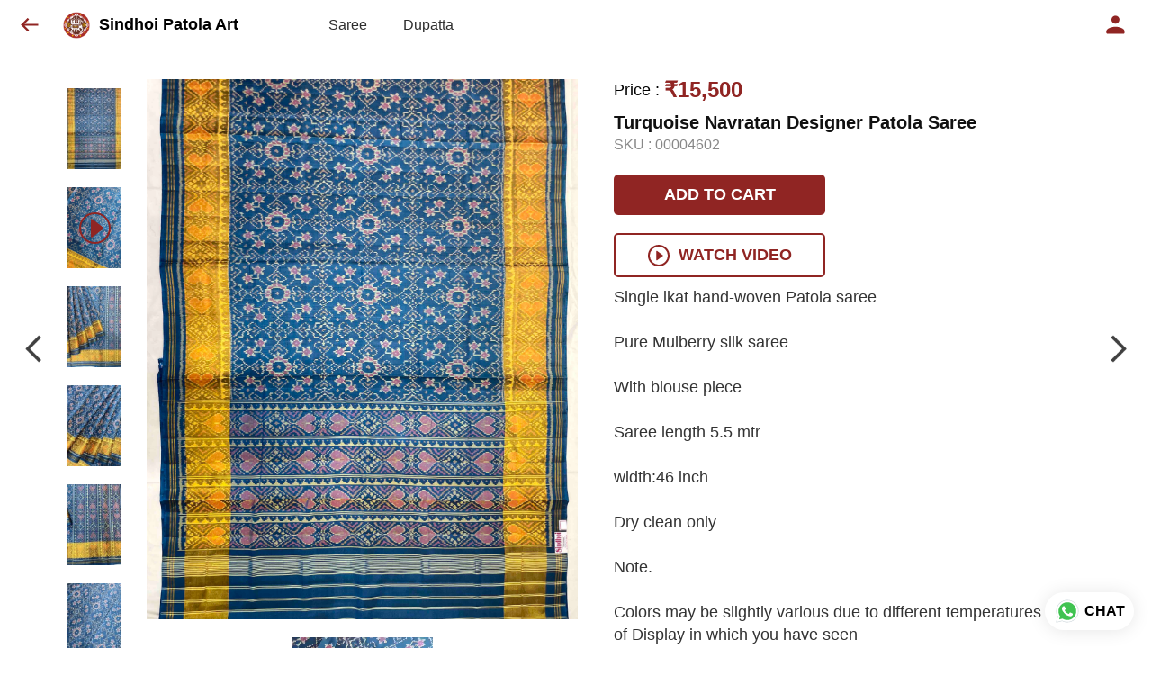

--- FILE ---
content_type: text/html; charset=utf-8
request_url: https://www.google.com/recaptcha/api2/anchor?ar=1&k=6LdseQEpAAAAABUTmp5-ZkNVHIxb8BcxD6i9AKxr&co=aHR0cHM6Ly9zaW5kaG9pcGF0b2xhLmNvbTo0NDM.&hl=en&type=image&v=PoyoqOPhxBO7pBk68S4YbpHZ&theme=light&size=invisible&badge=bottomright&anchor-ms=20000&execute-ms=30000&cb=me0ulbnne1w7
body_size: 49501
content:
<!DOCTYPE HTML><html dir="ltr" lang="en"><head><meta http-equiv="Content-Type" content="text/html; charset=UTF-8">
<meta http-equiv="X-UA-Compatible" content="IE=edge">
<title>reCAPTCHA</title>
<style type="text/css">
/* cyrillic-ext */
@font-face {
  font-family: 'Roboto';
  font-style: normal;
  font-weight: 400;
  font-stretch: 100%;
  src: url(//fonts.gstatic.com/s/roboto/v48/KFO7CnqEu92Fr1ME7kSn66aGLdTylUAMa3GUBHMdazTgWw.woff2) format('woff2');
  unicode-range: U+0460-052F, U+1C80-1C8A, U+20B4, U+2DE0-2DFF, U+A640-A69F, U+FE2E-FE2F;
}
/* cyrillic */
@font-face {
  font-family: 'Roboto';
  font-style: normal;
  font-weight: 400;
  font-stretch: 100%;
  src: url(//fonts.gstatic.com/s/roboto/v48/KFO7CnqEu92Fr1ME7kSn66aGLdTylUAMa3iUBHMdazTgWw.woff2) format('woff2');
  unicode-range: U+0301, U+0400-045F, U+0490-0491, U+04B0-04B1, U+2116;
}
/* greek-ext */
@font-face {
  font-family: 'Roboto';
  font-style: normal;
  font-weight: 400;
  font-stretch: 100%;
  src: url(//fonts.gstatic.com/s/roboto/v48/KFO7CnqEu92Fr1ME7kSn66aGLdTylUAMa3CUBHMdazTgWw.woff2) format('woff2');
  unicode-range: U+1F00-1FFF;
}
/* greek */
@font-face {
  font-family: 'Roboto';
  font-style: normal;
  font-weight: 400;
  font-stretch: 100%;
  src: url(//fonts.gstatic.com/s/roboto/v48/KFO7CnqEu92Fr1ME7kSn66aGLdTylUAMa3-UBHMdazTgWw.woff2) format('woff2');
  unicode-range: U+0370-0377, U+037A-037F, U+0384-038A, U+038C, U+038E-03A1, U+03A3-03FF;
}
/* math */
@font-face {
  font-family: 'Roboto';
  font-style: normal;
  font-weight: 400;
  font-stretch: 100%;
  src: url(//fonts.gstatic.com/s/roboto/v48/KFO7CnqEu92Fr1ME7kSn66aGLdTylUAMawCUBHMdazTgWw.woff2) format('woff2');
  unicode-range: U+0302-0303, U+0305, U+0307-0308, U+0310, U+0312, U+0315, U+031A, U+0326-0327, U+032C, U+032F-0330, U+0332-0333, U+0338, U+033A, U+0346, U+034D, U+0391-03A1, U+03A3-03A9, U+03B1-03C9, U+03D1, U+03D5-03D6, U+03F0-03F1, U+03F4-03F5, U+2016-2017, U+2034-2038, U+203C, U+2040, U+2043, U+2047, U+2050, U+2057, U+205F, U+2070-2071, U+2074-208E, U+2090-209C, U+20D0-20DC, U+20E1, U+20E5-20EF, U+2100-2112, U+2114-2115, U+2117-2121, U+2123-214F, U+2190, U+2192, U+2194-21AE, U+21B0-21E5, U+21F1-21F2, U+21F4-2211, U+2213-2214, U+2216-22FF, U+2308-230B, U+2310, U+2319, U+231C-2321, U+2336-237A, U+237C, U+2395, U+239B-23B7, U+23D0, U+23DC-23E1, U+2474-2475, U+25AF, U+25B3, U+25B7, U+25BD, U+25C1, U+25CA, U+25CC, U+25FB, U+266D-266F, U+27C0-27FF, U+2900-2AFF, U+2B0E-2B11, U+2B30-2B4C, U+2BFE, U+3030, U+FF5B, U+FF5D, U+1D400-1D7FF, U+1EE00-1EEFF;
}
/* symbols */
@font-face {
  font-family: 'Roboto';
  font-style: normal;
  font-weight: 400;
  font-stretch: 100%;
  src: url(//fonts.gstatic.com/s/roboto/v48/KFO7CnqEu92Fr1ME7kSn66aGLdTylUAMaxKUBHMdazTgWw.woff2) format('woff2');
  unicode-range: U+0001-000C, U+000E-001F, U+007F-009F, U+20DD-20E0, U+20E2-20E4, U+2150-218F, U+2190, U+2192, U+2194-2199, U+21AF, U+21E6-21F0, U+21F3, U+2218-2219, U+2299, U+22C4-22C6, U+2300-243F, U+2440-244A, U+2460-24FF, U+25A0-27BF, U+2800-28FF, U+2921-2922, U+2981, U+29BF, U+29EB, U+2B00-2BFF, U+4DC0-4DFF, U+FFF9-FFFB, U+10140-1018E, U+10190-1019C, U+101A0, U+101D0-101FD, U+102E0-102FB, U+10E60-10E7E, U+1D2C0-1D2D3, U+1D2E0-1D37F, U+1F000-1F0FF, U+1F100-1F1AD, U+1F1E6-1F1FF, U+1F30D-1F30F, U+1F315, U+1F31C, U+1F31E, U+1F320-1F32C, U+1F336, U+1F378, U+1F37D, U+1F382, U+1F393-1F39F, U+1F3A7-1F3A8, U+1F3AC-1F3AF, U+1F3C2, U+1F3C4-1F3C6, U+1F3CA-1F3CE, U+1F3D4-1F3E0, U+1F3ED, U+1F3F1-1F3F3, U+1F3F5-1F3F7, U+1F408, U+1F415, U+1F41F, U+1F426, U+1F43F, U+1F441-1F442, U+1F444, U+1F446-1F449, U+1F44C-1F44E, U+1F453, U+1F46A, U+1F47D, U+1F4A3, U+1F4B0, U+1F4B3, U+1F4B9, U+1F4BB, U+1F4BF, U+1F4C8-1F4CB, U+1F4D6, U+1F4DA, U+1F4DF, U+1F4E3-1F4E6, U+1F4EA-1F4ED, U+1F4F7, U+1F4F9-1F4FB, U+1F4FD-1F4FE, U+1F503, U+1F507-1F50B, U+1F50D, U+1F512-1F513, U+1F53E-1F54A, U+1F54F-1F5FA, U+1F610, U+1F650-1F67F, U+1F687, U+1F68D, U+1F691, U+1F694, U+1F698, U+1F6AD, U+1F6B2, U+1F6B9-1F6BA, U+1F6BC, U+1F6C6-1F6CF, U+1F6D3-1F6D7, U+1F6E0-1F6EA, U+1F6F0-1F6F3, U+1F6F7-1F6FC, U+1F700-1F7FF, U+1F800-1F80B, U+1F810-1F847, U+1F850-1F859, U+1F860-1F887, U+1F890-1F8AD, U+1F8B0-1F8BB, U+1F8C0-1F8C1, U+1F900-1F90B, U+1F93B, U+1F946, U+1F984, U+1F996, U+1F9E9, U+1FA00-1FA6F, U+1FA70-1FA7C, U+1FA80-1FA89, U+1FA8F-1FAC6, U+1FACE-1FADC, U+1FADF-1FAE9, U+1FAF0-1FAF8, U+1FB00-1FBFF;
}
/* vietnamese */
@font-face {
  font-family: 'Roboto';
  font-style: normal;
  font-weight: 400;
  font-stretch: 100%;
  src: url(//fonts.gstatic.com/s/roboto/v48/KFO7CnqEu92Fr1ME7kSn66aGLdTylUAMa3OUBHMdazTgWw.woff2) format('woff2');
  unicode-range: U+0102-0103, U+0110-0111, U+0128-0129, U+0168-0169, U+01A0-01A1, U+01AF-01B0, U+0300-0301, U+0303-0304, U+0308-0309, U+0323, U+0329, U+1EA0-1EF9, U+20AB;
}
/* latin-ext */
@font-face {
  font-family: 'Roboto';
  font-style: normal;
  font-weight: 400;
  font-stretch: 100%;
  src: url(//fonts.gstatic.com/s/roboto/v48/KFO7CnqEu92Fr1ME7kSn66aGLdTylUAMa3KUBHMdazTgWw.woff2) format('woff2');
  unicode-range: U+0100-02BA, U+02BD-02C5, U+02C7-02CC, U+02CE-02D7, U+02DD-02FF, U+0304, U+0308, U+0329, U+1D00-1DBF, U+1E00-1E9F, U+1EF2-1EFF, U+2020, U+20A0-20AB, U+20AD-20C0, U+2113, U+2C60-2C7F, U+A720-A7FF;
}
/* latin */
@font-face {
  font-family: 'Roboto';
  font-style: normal;
  font-weight: 400;
  font-stretch: 100%;
  src: url(//fonts.gstatic.com/s/roboto/v48/KFO7CnqEu92Fr1ME7kSn66aGLdTylUAMa3yUBHMdazQ.woff2) format('woff2');
  unicode-range: U+0000-00FF, U+0131, U+0152-0153, U+02BB-02BC, U+02C6, U+02DA, U+02DC, U+0304, U+0308, U+0329, U+2000-206F, U+20AC, U+2122, U+2191, U+2193, U+2212, U+2215, U+FEFF, U+FFFD;
}
/* cyrillic-ext */
@font-face {
  font-family: 'Roboto';
  font-style: normal;
  font-weight: 500;
  font-stretch: 100%;
  src: url(//fonts.gstatic.com/s/roboto/v48/KFO7CnqEu92Fr1ME7kSn66aGLdTylUAMa3GUBHMdazTgWw.woff2) format('woff2');
  unicode-range: U+0460-052F, U+1C80-1C8A, U+20B4, U+2DE0-2DFF, U+A640-A69F, U+FE2E-FE2F;
}
/* cyrillic */
@font-face {
  font-family: 'Roboto';
  font-style: normal;
  font-weight: 500;
  font-stretch: 100%;
  src: url(//fonts.gstatic.com/s/roboto/v48/KFO7CnqEu92Fr1ME7kSn66aGLdTylUAMa3iUBHMdazTgWw.woff2) format('woff2');
  unicode-range: U+0301, U+0400-045F, U+0490-0491, U+04B0-04B1, U+2116;
}
/* greek-ext */
@font-face {
  font-family: 'Roboto';
  font-style: normal;
  font-weight: 500;
  font-stretch: 100%;
  src: url(//fonts.gstatic.com/s/roboto/v48/KFO7CnqEu92Fr1ME7kSn66aGLdTylUAMa3CUBHMdazTgWw.woff2) format('woff2');
  unicode-range: U+1F00-1FFF;
}
/* greek */
@font-face {
  font-family: 'Roboto';
  font-style: normal;
  font-weight: 500;
  font-stretch: 100%;
  src: url(//fonts.gstatic.com/s/roboto/v48/KFO7CnqEu92Fr1ME7kSn66aGLdTylUAMa3-UBHMdazTgWw.woff2) format('woff2');
  unicode-range: U+0370-0377, U+037A-037F, U+0384-038A, U+038C, U+038E-03A1, U+03A3-03FF;
}
/* math */
@font-face {
  font-family: 'Roboto';
  font-style: normal;
  font-weight: 500;
  font-stretch: 100%;
  src: url(//fonts.gstatic.com/s/roboto/v48/KFO7CnqEu92Fr1ME7kSn66aGLdTylUAMawCUBHMdazTgWw.woff2) format('woff2');
  unicode-range: U+0302-0303, U+0305, U+0307-0308, U+0310, U+0312, U+0315, U+031A, U+0326-0327, U+032C, U+032F-0330, U+0332-0333, U+0338, U+033A, U+0346, U+034D, U+0391-03A1, U+03A3-03A9, U+03B1-03C9, U+03D1, U+03D5-03D6, U+03F0-03F1, U+03F4-03F5, U+2016-2017, U+2034-2038, U+203C, U+2040, U+2043, U+2047, U+2050, U+2057, U+205F, U+2070-2071, U+2074-208E, U+2090-209C, U+20D0-20DC, U+20E1, U+20E5-20EF, U+2100-2112, U+2114-2115, U+2117-2121, U+2123-214F, U+2190, U+2192, U+2194-21AE, U+21B0-21E5, U+21F1-21F2, U+21F4-2211, U+2213-2214, U+2216-22FF, U+2308-230B, U+2310, U+2319, U+231C-2321, U+2336-237A, U+237C, U+2395, U+239B-23B7, U+23D0, U+23DC-23E1, U+2474-2475, U+25AF, U+25B3, U+25B7, U+25BD, U+25C1, U+25CA, U+25CC, U+25FB, U+266D-266F, U+27C0-27FF, U+2900-2AFF, U+2B0E-2B11, U+2B30-2B4C, U+2BFE, U+3030, U+FF5B, U+FF5D, U+1D400-1D7FF, U+1EE00-1EEFF;
}
/* symbols */
@font-face {
  font-family: 'Roboto';
  font-style: normal;
  font-weight: 500;
  font-stretch: 100%;
  src: url(//fonts.gstatic.com/s/roboto/v48/KFO7CnqEu92Fr1ME7kSn66aGLdTylUAMaxKUBHMdazTgWw.woff2) format('woff2');
  unicode-range: U+0001-000C, U+000E-001F, U+007F-009F, U+20DD-20E0, U+20E2-20E4, U+2150-218F, U+2190, U+2192, U+2194-2199, U+21AF, U+21E6-21F0, U+21F3, U+2218-2219, U+2299, U+22C4-22C6, U+2300-243F, U+2440-244A, U+2460-24FF, U+25A0-27BF, U+2800-28FF, U+2921-2922, U+2981, U+29BF, U+29EB, U+2B00-2BFF, U+4DC0-4DFF, U+FFF9-FFFB, U+10140-1018E, U+10190-1019C, U+101A0, U+101D0-101FD, U+102E0-102FB, U+10E60-10E7E, U+1D2C0-1D2D3, U+1D2E0-1D37F, U+1F000-1F0FF, U+1F100-1F1AD, U+1F1E6-1F1FF, U+1F30D-1F30F, U+1F315, U+1F31C, U+1F31E, U+1F320-1F32C, U+1F336, U+1F378, U+1F37D, U+1F382, U+1F393-1F39F, U+1F3A7-1F3A8, U+1F3AC-1F3AF, U+1F3C2, U+1F3C4-1F3C6, U+1F3CA-1F3CE, U+1F3D4-1F3E0, U+1F3ED, U+1F3F1-1F3F3, U+1F3F5-1F3F7, U+1F408, U+1F415, U+1F41F, U+1F426, U+1F43F, U+1F441-1F442, U+1F444, U+1F446-1F449, U+1F44C-1F44E, U+1F453, U+1F46A, U+1F47D, U+1F4A3, U+1F4B0, U+1F4B3, U+1F4B9, U+1F4BB, U+1F4BF, U+1F4C8-1F4CB, U+1F4D6, U+1F4DA, U+1F4DF, U+1F4E3-1F4E6, U+1F4EA-1F4ED, U+1F4F7, U+1F4F9-1F4FB, U+1F4FD-1F4FE, U+1F503, U+1F507-1F50B, U+1F50D, U+1F512-1F513, U+1F53E-1F54A, U+1F54F-1F5FA, U+1F610, U+1F650-1F67F, U+1F687, U+1F68D, U+1F691, U+1F694, U+1F698, U+1F6AD, U+1F6B2, U+1F6B9-1F6BA, U+1F6BC, U+1F6C6-1F6CF, U+1F6D3-1F6D7, U+1F6E0-1F6EA, U+1F6F0-1F6F3, U+1F6F7-1F6FC, U+1F700-1F7FF, U+1F800-1F80B, U+1F810-1F847, U+1F850-1F859, U+1F860-1F887, U+1F890-1F8AD, U+1F8B0-1F8BB, U+1F8C0-1F8C1, U+1F900-1F90B, U+1F93B, U+1F946, U+1F984, U+1F996, U+1F9E9, U+1FA00-1FA6F, U+1FA70-1FA7C, U+1FA80-1FA89, U+1FA8F-1FAC6, U+1FACE-1FADC, U+1FADF-1FAE9, U+1FAF0-1FAF8, U+1FB00-1FBFF;
}
/* vietnamese */
@font-face {
  font-family: 'Roboto';
  font-style: normal;
  font-weight: 500;
  font-stretch: 100%;
  src: url(//fonts.gstatic.com/s/roboto/v48/KFO7CnqEu92Fr1ME7kSn66aGLdTylUAMa3OUBHMdazTgWw.woff2) format('woff2');
  unicode-range: U+0102-0103, U+0110-0111, U+0128-0129, U+0168-0169, U+01A0-01A1, U+01AF-01B0, U+0300-0301, U+0303-0304, U+0308-0309, U+0323, U+0329, U+1EA0-1EF9, U+20AB;
}
/* latin-ext */
@font-face {
  font-family: 'Roboto';
  font-style: normal;
  font-weight: 500;
  font-stretch: 100%;
  src: url(//fonts.gstatic.com/s/roboto/v48/KFO7CnqEu92Fr1ME7kSn66aGLdTylUAMa3KUBHMdazTgWw.woff2) format('woff2');
  unicode-range: U+0100-02BA, U+02BD-02C5, U+02C7-02CC, U+02CE-02D7, U+02DD-02FF, U+0304, U+0308, U+0329, U+1D00-1DBF, U+1E00-1E9F, U+1EF2-1EFF, U+2020, U+20A0-20AB, U+20AD-20C0, U+2113, U+2C60-2C7F, U+A720-A7FF;
}
/* latin */
@font-face {
  font-family: 'Roboto';
  font-style: normal;
  font-weight: 500;
  font-stretch: 100%;
  src: url(//fonts.gstatic.com/s/roboto/v48/KFO7CnqEu92Fr1ME7kSn66aGLdTylUAMa3yUBHMdazQ.woff2) format('woff2');
  unicode-range: U+0000-00FF, U+0131, U+0152-0153, U+02BB-02BC, U+02C6, U+02DA, U+02DC, U+0304, U+0308, U+0329, U+2000-206F, U+20AC, U+2122, U+2191, U+2193, U+2212, U+2215, U+FEFF, U+FFFD;
}
/* cyrillic-ext */
@font-face {
  font-family: 'Roboto';
  font-style: normal;
  font-weight: 900;
  font-stretch: 100%;
  src: url(//fonts.gstatic.com/s/roboto/v48/KFO7CnqEu92Fr1ME7kSn66aGLdTylUAMa3GUBHMdazTgWw.woff2) format('woff2');
  unicode-range: U+0460-052F, U+1C80-1C8A, U+20B4, U+2DE0-2DFF, U+A640-A69F, U+FE2E-FE2F;
}
/* cyrillic */
@font-face {
  font-family: 'Roboto';
  font-style: normal;
  font-weight: 900;
  font-stretch: 100%;
  src: url(//fonts.gstatic.com/s/roboto/v48/KFO7CnqEu92Fr1ME7kSn66aGLdTylUAMa3iUBHMdazTgWw.woff2) format('woff2');
  unicode-range: U+0301, U+0400-045F, U+0490-0491, U+04B0-04B1, U+2116;
}
/* greek-ext */
@font-face {
  font-family: 'Roboto';
  font-style: normal;
  font-weight: 900;
  font-stretch: 100%;
  src: url(//fonts.gstatic.com/s/roboto/v48/KFO7CnqEu92Fr1ME7kSn66aGLdTylUAMa3CUBHMdazTgWw.woff2) format('woff2');
  unicode-range: U+1F00-1FFF;
}
/* greek */
@font-face {
  font-family: 'Roboto';
  font-style: normal;
  font-weight: 900;
  font-stretch: 100%;
  src: url(//fonts.gstatic.com/s/roboto/v48/KFO7CnqEu92Fr1ME7kSn66aGLdTylUAMa3-UBHMdazTgWw.woff2) format('woff2');
  unicode-range: U+0370-0377, U+037A-037F, U+0384-038A, U+038C, U+038E-03A1, U+03A3-03FF;
}
/* math */
@font-face {
  font-family: 'Roboto';
  font-style: normal;
  font-weight: 900;
  font-stretch: 100%;
  src: url(//fonts.gstatic.com/s/roboto/v48/KFO7CnqEu92Fr1ME7kSn66aGLdTylUAMawCUBHMdazTgWw.woff2) format('woff2');
  unicode-range: U+0302-0303, U+0305, U+0307-0308, U+0310, U+0312, U+0315, U+031A, U+0326-0327, U+032C, U+032F-0330, U+0332-0333, U+0338, U+033A, U+0346, U+034D, U+0391-03A1, U+03A3-03A9, U+03B1-03C9, U+03D1, U+03D5-03D6, U+03F0-03F1, U+03F4-03F5, U+2016-2017, U+2034-2038, U+203C, U+2040, U+2043, U+2047, U+2050, U+2057, U+205F, U+2070-2071, U+2074-208E, U+2090-209C, U+20D0-20DC, U+20E1, U+20E5-20EF, U+2100-2112, U+2114-2115, U+2117-2121, U+2123-214F, U+2190, U+2192, U+2194-21AE, U+21B0-21E5, U+21F1-21F2, U+21F4-2211, U+2213-2214, U+2216-22FF, U+2308-230B, U+2310, U+2319, U+231C-2321, U+2336-237A, U+237C, U+2395, U+239B-23B7, U+23D0, U+23DC-23E1, U+2474-2475, U+25AF, U+25B3, U+25B7, U+25BD, U+25C1, U+25CA, U+25CC, U+25FB, U+266D-266F, U+27C0-27FF, U+2900-2AFF, U+2B0E-2B11, U+2B30-2B4C, U+2BFE, U+3030, U+FF5B, U+FF5D, U+1D400-1D7FF, U+1EE00-1EEFF;
}
/* symbols */
@font-face {
  font-family: 'Roboto';
  font-style: normal;
  font-weight: 900;
  font-stretch: 100%;
  src: url(//fonts.gstatic.com/s/roboto/v48/KFO7CnqEu92Fr1ME7kSn66aGLdTylUAMaxKUBHMdazTgWw.woff2) format('woff2');
  unicode-range: U+0001-000C, U+000E-001F, U+007F-009F, U+20DD-20E0, U+20E2-20E4, U+2150-218F, U+2190, U+2192, U+2194-2199, U+21AF, U+21E6-21F0, U+21F3, U+2218-2219, U+2299, U+22C4-22C6, U+2300-243F, U+2440-244A, U+2460-24FF, U+25A0-27BF, U+2800-28FF, U+2921-2922, U+2981, U+29BF, U+29EB, U+2B00-2BFF, U+4DC0-4DFF, U+FFF9-FFFB, U+10140-1018E, U+10190-1019C, U+101A0, U+101D0-101FD, U+102E0-102FB, U+10E60-10E7E, U+1D2C0-1D2D3, U+1D2E0-1D37F, U+1F000-1F0FF, U+1F100-1F1AD, U+1F1E6-1F1FF, U+1F30D-1F30F, U+1F315, U+1F31C, U+1F31E, U+1F320-1F32C, U+1F336, U+1F378, U+1F37D, U+1F382, U+1F393-1F39F, U+1F3A7-1F3A8, U+1F3AC-1F3AF, U+1F3C2, U+1F3C4-1F3C6, U+1F3CA-1F3CE, U+1F3D4-1F3E0, U+1F3ED, U+1F3F1-1F3F3, U+1F3F5-1F3F7, U+1F408, U+1F415, U+1F41F, U+1F426, U+1F43F, U+1F441-1F442, U+1F444, U+1F446-1F449, U+1F44C-1F44E, U+1F453, U+1F46A, U+1F47D, U+1F4A3, U+1F4B0, U+1F4B3, U+1F4B9, U+1F4BB, U+1F4BF, U+1F4C8-1F4CB, U+1F4D6, U+1F4DA, U+1F4DF, U+1F4E3-1F4E6, U+1F4EA-1F4ED, U+1F4F7, U+1F4F9-1F4FB, U+1F4FD-1F4FE, U+1F503, U+1F507-1F50B, U+1F50D, U+1F512-1F513, U+1F53E-1F54A, U+1F54F-1F5FA, U+1F610, U+1F650-1F67F, U+1F687, U+1F68D, U+1F691, U+1F694, U+1F698, U+1F6AD, U+1F6B2, U+1F6B9-1F6BA, U+1F6BC, U+1F6C6-1F6CF, U+1F6D3-1F6D7, U+1F6E0-1F6EA, U+1F6F0-1F6F3, U+1F6F7-1F6FC, U+1F700-1F7FF, U+1F800-1F80B, U+1F810-1F847, U+1F850-1F859, U+1F860-1F887, U+1F890-1F8AD, U+1F8B0-1F8BB, U+1F8C0-1F8C1, U+1F900-1F90B, U+1F93B, U+1F946, U+1F984, U+1F996, U+1F9E9, U+1FA00-1FA6F, U+1FA70-1FA7C, U+1FA80-1FA89, U+1FA8F-1FAC6, U+1FACE-1FADC, U+1FADF-1FAE9, U+1FAF0-1FAF8, U+1FB00-1FBFF;
}
/* vietnamese */
@font-face {
  font-family: 'Roboto';
  font-style: normal;
  font-weight: 900;
  font-stretch: 100%;
  src: url(//fonts.gstatic.com/s/roboto/v48/KFO7CnqEu92Fr1ME7kSn66aGLdTylUAMa3OUBHMdazTgWw.woff2) format('woff2');
  unicode-range: U+0102-0103, U+0110-0111, U+0128-0129, U+0168-0169, U+01A0-01A1, U+01AF-01B0, U+0300-0301, U+0303-0304, U+0308-0309, U+0323, U+0329, U+1EA0-1EF9, U+20AB;
}
/* latin-ext */
@font-face {
  font-family: 'Roboto';
  font-style: normal;
  font-weight: 900;
  font-stretch: 100%;
  src: url(//fonts.gstatic.com/s/roboto/v48/KFO7CnqEu92Fr1ME7kSn66aGLdTylUAMa3KUBHMdazTgWw.woff2) format('woff2');
  unicode-range: U+0100-02BA, U+02BD-02C5, U+02C7-02CC, U+02CE-02D7, U+02DD-02FF, U+0304, U+0308, U+0329, U+1D00-1DBF, U+1E00-1E9F, U+1EF2-1EFF, U+2020, U+20A0-20AB, U+20AD-20C0, U+2113, U+2C60-2C7F, U+A720-A7FF;
}
/* latin */
@font-face {
  font-family: 'Roboto';
  font-style: normal;
  font-weight: 900;
  font-stretch: 100%;
  src: url(//fonts.gstatic.com/s/roboto/v48/KFO7CnqEu92Fr1ME7kSn66aGLdTylUAMa3yUBHMdazQ.woff2) format('woff2');
  unicode-range: U+0000-00FF, U+0131, U+0152-0153, U+02BB-02BC, U+02C6, U+02DA, U+02DC, U+0304, U+0308, U+0329, U+2000-206F, U+20AC, U+2122, U+2191, U+2193, U+2212, U+2215, U+FEFF, U+FFFD;
}

</style>
<link rel="stylesheet" type="text/css" href="https://www.gstatic.com/recaptcha/releases/PoyoqOPhxBO7pBk68S4YbpHZ/styles__ltr.css">
<script nonce="B6XN0ZBWXHJNGIwgk1YOCA" type="text/javascript">window['__recaptcha_api'] = 'https://www.google.com/recaptcha/api2/';</script>
<script type="text/javascript" src="https://www.gstatic.com/recaptcha/releases/PoyoqOPhxBO7pBk68S4YbpHZ/recaptcha__en.js" nonce="B6XN0ZBWXHJNGIwgk1YOCA">
      
    </script></head>
<body><div id="rc-anchor-alert" class="rc-anchor-alert"></div>
<input type="hidden" id="recaptcha-token" value="[base64]">
<script type="text/javascript" nonce="B6XN0ZBWXHJNGIwgk1YOCA">
      recaptcha.anchor.Main.init("[\x22ainput\x22,[\x22bgdata\x22,\x22\x22,\[base64]/[base64]/[base64]/[base64]/[base64]/[base64]/KGcoTywyNTMsTy5PKSxVRyhPLEMpKTpnKE8sMjUzLEMpLE8pKSxsKSksTykpfSxieT1mdW5jdGlvbihDLE8sdSxsKXtmb3IobD0odT1SKEMpLDApO08+MDtPLS0pbD1sPDw4fFooQyk7ZyhDLHUsbCl9LFVHPWZ1bmN0aW9uKEMsTyl7Qy5pLmxlbmd0aD4xMDQ/[base64]/[base64]/[base64]/[base64]/[base64]/[base64]/[base64]\\u003d\x22,\[base64]\\u003d\x22,\x22wobDisKvw6QAw7vCm8KRAMOBScOjWcOkDzwYwqIHw7VxF8OBwosfXBvDjMKCBMKOaS3Cv8O8wpzDhSDCrcK4w7MDwoo0wq8Cw4bCsyMRPsKpS0diDsK2w4ZqESUvwoPCizHCoyVBw57DsFfDvVnCglNVw7cRwrzDs2x/Nm7DtX3CgcK5w5dxw6NlJcK0w5TDl13DhcONwo9Tw63Dk8Orw53CpD7DvsKVw78ERcORfDPCo8O5w5dnYltzw5gLcsOLwp7CqE3Dq8OMw5PCqhbCpMO0SELDsWDCgC/CqxpTFMKJacKBcMKUXMK+w4h0QsKST1Fuwo54I8KOw6bDoAkMFFtheX8Gw5TDsMKIw4YueMOKLg8aeCZgcsKMM0tSEj9dBSp7wpQ+eMONw7cgwp7CtcONwqxBXz5FAsKkw5h1wqzDtcO2TcOEecOlw5/CscKnP1gxwonCp8KCGMKad8Kqwr/CiMOaw4pec2swVcOYRRtIBUQjw4fCisKreGh5VnN6G8K9wpxww7l8w5YQwow/w6PCvUAqBcOuw6QdVMOywoXDmAIGw7/Dl3jCu8Kcd0rCl8O6VTgmw75uw51Ew5paV8KIb8OnK1XClcO5H8KrdTIVV8ORwrY5w6ZbL8OsVkApwpXCrGwyCcKOPEvDmmnDoMKdw7nCnlNdbMKTD8K9KC/DrcOSPS7ClcObX1TCn8KNSVfDiMKcKwrChhfDlyfCnQvDnVfDliEhwrfCosO/RcKOw7ojwoRFwrLCvMKBNFFJIQ5jwoPDhMKPw6wcwobCtVjCgBEhOFrCisK7XgDDt8KoLFzDu8KgQUvDkT/DtMOWBSnCvRnDpMKGwodufMOzFk9pw4RdwovCjcKTw6Z2Cz8Mw6HDrsK4GcOVwprDqsOMw7t3wpY/LRR9GB/[base64]/DhHfCnkkcw4vChMOhwo10EzPDtMOvwrEfOcOWccK4w4AxO8OaPHYJaH3DgMKpQ8OQGsOnKwNRQcO/PsKmaFRoAz3DtMOkw5BwXsOJf20IHExPw7zCo8OPbnvDkxXDpTHDkS/[base64]/wrURfMKmJCrDicK7w4zCnSbDosKMw4HCtsOeZygHw7bCpsK9wrzDm0paw6ZydcK4w4F8CsObwqRawpR/fVp0c0TDoAhFY1pVw6x/wofDjsKYwr3DriN3wrlkwpIqGHAEwoLDosOHCsKBT8KJLcKgUEUwwrFSwo/Ds1jDlQnCnU8AKMKGwoR9J8OrwpJYwpjDiHTDoE0pwqzDnMKcwojCqMOwLsOnwrTDoMKHwqhsY8K+XCZ0w4/CksOtwr3DjkMWMA8XKsOmDEjCtcKhejnDncKYw6fDlsKtw4bClsOBasKrwqXDiMOSWcKDaMK4w5wlJG/CjVsUUsKow6jDo8KxWsKfXMKnw7MVJl3Cjz3DsApqDiNqdg9TJG0gw7Ifw4cRwq3DjsKfEMKZw4rDkUJoWV0BQcKLXSPDusKhw4jCvsK7bWHChsKrclLDscObG1rDkGFawrrCuC5iwp7DkWljYDDCmMOyQChabythw4zDmUxTVwkwwqYSL8O/wolWCcK1wptBw7EYR8KYwpTCoCRGwoHDpkPDmcKzaiPCvcKbWsOYGsKFwoTChcOXGFwtwoHDok5SRsOVwrA0N2fDozFYw7JLZz9Vw7LCnDZCwqXDssKdDMKJw7zDnzLCp2Qww63CkCxqeB1TBgDDlT15AsOdfQDCisOxwohSeQ5gwr0LwoY2CFjCssKlD1kOMDIZwo/ClsKvNXXCoSTDsmVKF8OTbMKow4QDwrjClsKAw5/Co8OGwpgGMcKww6pvcMKwwrLCohnDlsOBw6DCsX5Ww53Cuk/[base64]/UsKKUknCoMKMwoHDncKtJhfCjE/[base64]/wp/[base64]/CnMKLwqYhPxbDnAd6wq7CsyR7w5cfZ35Iw7cuw5xmw53CncKAQsKbVzRXw5wQPsKfwqjCpcOPajvCtEI2w5Iiw4XDs8OnLmnDgsOuVQXDpsKgwpzDs8K/w5zCv8OeYcOaGQTDl8KtX8KtwpYzRR/DjsOXwpYmY8K1wqzDsyMjeMOKUcK4woTCjMKbJyHCt8K/McKlw7LCjxHCnxrDgcOfHRoBwoTDt8ONRC0+w6lQwoUbPcOvwqoVEsKMwpbDlirCmyARHMKIw4vCvSVvw4/CnThpw6Nqw68uw4o/LRjDtxvChVjDucOiesORO8Osw53Cs8KBwrM1wq/DgcKUE8Obw6Bgw4FfaSZIfwocw4bDnMKFAQnDmsOYWcKoVsKzBnbCnMOZwpzDr0saXgvDtcK8YcO8wo0OQhHDt2pxwoPCvRDCpmXDvsO6csOTUH7DuT3CnzHDoMOCw67CgcKTwpjDtgEKwoLCqsK1McOGwotxd8KhVMKXwrkfOMK/woxIUsKcw7vCvx0qAkXCnMOCVG8Mw5BUw5/[base64]/[base64]/[base64]/YB7DtsKgw7xDTAnCtcK9w6bDp8Kkw4dUQ03CkBTCncKkPCRWDsOcHcOmw7vCqcKvOkYgwoABw5/Ch8OIfcKnU8K9w6gOVgDDr0gQdcOZw61Vw6HDl8OPccK2wrrDjjpeQUjDqcKvw5LCuTXDt8OVRcOgdMOfbSvDucOcwrnDkMOJwrnDtcKnNCzCtTBowoA0QcKXA8OOUijCqywdWxI8wrLCl0IPVB5CU8KtAsKhwqU4woNkOsKvOBHDuW/DgsKmZVbDtzt+AMKlwpzConXDosK4w69PXlnCpsOywpjDrHAOw7vDuHTCmsO5wpbCmHvDmljDssOfw4k3I8OnGsKRw4pXWEzCvWUydsOcwrE0wrvDr1nDkE/Dg8OBwpvDmWjCgsKmw6XCssOWEGBJJcOewrbCqcORE0XDoXTCt8OKB3HCscKjesOJwrfDiF/DksOyw6LClxV5woAjwqPCl8Oqwp3Ci2VIXCzCiwfDrcKHecKoHA0eMQIpL8KBwrdmw6bCrFk5wpQJwqRpb1NRw75zAh3CjD/ChkFHw6pNwqHClcKNQ8KRNR8iwoDCu8OnJyJfwrhQw4d0fgrDusOaw5o3RsO6wobDvjB1H8O+wpjDqmZ4wqRLK8OPQXbCjS7CvMONw5YDw6rCrMK8wq7CnsK2dH7DosK7wpo6EsOPw67Ds1wpw4AOai9/[base64]/CjFzCpsO2DDMKJ8K6w6/CmCcAQXDDskfDnx11wobDnMKfRBLDkSAqSMOawrrDqFPDu8OYwpcHwoNvKRUuNCdww7nCgMKPwpF4HWPDuBjDs8O0w4rDvynDtsOQAR/DjcKRFcKjScKfwo7CjCbCm8K3w63CnwjCnMORw63CssO7wq5Jw6kLVcOsbhXCjsOGwrzCj2/ClsO/w4nDhDYCBsOpw5jDgynCiiPCr8KuARTDrAbDlMKKWFXCo3IIc8KgwrDDvgwzUg3CiMKEw6NIbVkrwoLDoxjDi1tcDV5uw5zCqAY7T25cASvCvFl/w7TDokvCuhPDpcKwwqDDriQ5wrBsS8O1wp/CucKOwqXDomkzw41fw5fDucK8Hk8FwojDq8OCwoPCnDHCl8O1JghYwp1haSENw4DChjsGw7xww74vdsKfKn4XwrhOK8Oww7grfcK2w5rDmcO3wpAYw7jCr8OVbMK2w7/[base64]/CgsOpURxXwoFxX2jClsKUw7PDmcONwqkCUcKDPisgw7QMwrI2w73Dj2cnKMO/w5DDscOyw5fCmsKJwqnDpRwOwozChcOew6haKsK6wq1dw6fDqV3Ct8KwwpDDrls3w6tfwoXDpg/[base64]/RcODUzppFsOewodKw6pMG0rCpmoNwrDDgmlyRjQew4nDqMKOwrsxIWjDisO6wqs/c091w4MTw4dfA8KRLQLCuMOWw4HCtyckFMOuwpU/wpI3e8KSZcO+wqRiDEYgG8KawrzCiSTCniIJwpIFw4DCp8OBw658eFnDoHRLw4sswpvDmMKKR3YRwp3Cl3caLA0gw4rDhMKeS8ODw5XDhcOEwp3DqsKbwogGwrdgOSFXSsO6wqXDkAcRw5/[base64]/CgMKqOh82w5/DsMOuTkbDul8RwrrCq8O4wqTDq04WwoE6BmbChMOnwp0Bwq5zwoQzwr/CjSjCvsOGeDnDrm0NGijCk8O0w6jDmcOGaFJ5w4HDrcOxwrtvw48dw75WOzjCokzDmMKWwrPDl8KQw6wmw7XCk13CgThEw7/CnMKIVkRAw4Eew7PCiH8udsKQCMOYCsO9SsO0w6DDr0/DqMOyw5zDoFUPF8KmJcO6OWbDsAZXS8KqV8OtwpnDlicNXy/DlMOswpjDhsK1wrBKJhzDp1HCgVsiMFh4w5t7GcO2w6PDosK4wp7DgMO1w5vCssKeBMKRw6o2M8KjP0seYm/CmsOmw5IPwq0AwpQPb8OYwo3DkAdJwoE5aVdqwqxLwqpOBMKfT8OOw5/Cu8OFw5h7w6HCq8O/wprDscOTTBjDsCXDmAwbXmp/[base64]/[base64]/[base64]/DksO7w64FLsOVw78lasKNw6AQQ8ORVcOHdcKpXcKZw7vDt33CucOXHjp2Q8O7wp9kw77DrxMrScKGw6ccEwbDnCIFOEdIHCrCisK6w67CiSDCncKLw41Cw4MOwrt1csO3woJ/w6ZGw6XCil1HK8K3w6Miw7wKwo3CgRMZHH7DrMOSVAgUw4rDscOnwoXCkWnDhsKQKEI6NFRowoAAwoHCoDvCkXBEwpwyVVTCpcOLcsOkW8KMwr3DtcK1wobCgSXDtHgVw6fDocKXwrpAUcK0LkDClMOBTkLDlQxWwrB+wq8sHS/Ck1pyw4jCm8KYwoAzw7cFwo/Cj00yTMOLwq1/woNCwpNjKzDCrRvDvC9gwqTCtsOow7fCtUw1wpxqPF/DhQ7Dg8OUfcO8wrjDghnClcORwr4bwpcqwo1eL1XCkV0vIsOzwpMcFFzDsMKlwodSw44/[base64]/RMKnT8KsVWnDlQJhVDFIwoLChsK4ZcKcDjnDlcOuYcOaw64xwr/CjG3Cp8OFwpjCsw/CgsKfwrnDnnTDlXHChMO4w7nDgMKDEMOyOMKlw4hYFMKTw5oKw4DDq8KSR8OWwpvDplEsw7/Dtx1Qw55Lwo/Clko+wo3DqsO2w7NUKsK+fsO/[base64]/[base64]/[base64]/Cq2YTwoTCpy4lwoBQB1HDjsKjw6XDkcOVDGRlfkJ2woLCg8OOA1rDjTlSw6PCpGlEwqjDtsOlVXHCpRvCoF/DnCHCt8KEHsKTwrcqB8O4HMOpw5xLdMKmwrVMJcKIw5RgeFHDmcKZQMOfw60LwodnP8Ogwo/DgMOzwpzCmcOlWh5QZ2VEw6g8T0vDv0Vzw4XCtU0CWkfDi8KAMRIfFFfDr8Osw5tFwqPDo0zCgCvDuRnDocKAbFh6aFkYJHwLaMK/w45aLggDb8OsccO2HMOAw5EdVk44VQRHwoDCncOsAlNoDg/ClsKew409w6rDpzxtw6YYQxM+c8KpwqAPaMKVYzoVwoTDlMOAwp9Lwq1cw6goA8OvwoTCvMObOMODe0VKwr/[base64]/CtxfDk0FVSMKyw7g3w63DvMKowqxUwr1hw5A+SENkdnUuOVnCtsKjb8KQRDQ7DsOnwrhhQsOzwqRHaMKLBzFIwpJtAMO/[base64]/CrMKnJCjDvMObwqhewrXDgMO1T8OXw6bCoMOwwpnCvsO2woPDqMORXcOBwq3Dl1N+BGPCk8KVw6/DgMO8JTkLM8KKX0JHw6Ilw4LDkcKLwo/[base64]/VcOnWsOcXMO8wo/CqcOqw6/[base64]/CpMKlwpR5w6bDpG3ClHnCiMKGw7BFWStgdUPCllzCrS/Ci8KlwqnDvcOBWcOgRMKpwr0IBcKzwqBzw5Jfw5pPw6U4B8Oxw6jCtBPCosKXcUURHsKLwqvDlXAOwoV1EsKFPcOnZ2/CpnpLJUbCtS1Dw48bfMOuEsKMw7rCqHjCmz7Dn8KIdsOtwo3Chm/CtQzCvUzCuGt5JcKfwrjChSUdw6NKw4DCnUV4CG4SOCMPw4bDmznDnMKdejHCo8OMZCVkwrANwrVxwqdYwoPDt1gpw7PCmTrCncK/eRrCjDs7wo7Cpg4yN3bCqhQuTsO2Ml7Cv3wowojDp8KrwppBZFnCkwIjPcKjNcOQwonDmDnCh1/[base64]/CjcKYwqwRw6HCo8ONN8OCIjkGwp0TOcKyaMKlYSBZLMKHwpHCtEnDpVdQwoZcLsKGwrHDt8Odw6RjScOnw4zCo1LCu1ovcGIxw5p/KkPCoMKww75IEQ9GfEJZwpVQw4UVDsKqPxlwwpQDw4hhcAHDpMOkwr9vw53DrkdSasO+aTlLXsOnw4nDhsOZJMK7KcOzRcK8w5EpC3p+wq5XPUHCuQLDucKZw4I9wpEew6E/PX7Cr8K8MyohwpHCnsKywoUqwpvDssKWw5R/XysKw79Bw7fCh8K+WMOPwoo1QcK3w6FHDcKew59WHinCm2PCgwrCh8K0c8Oyw6LCgBRywpQnw5dgw4xnw69iwodEwrsVw6/[base64]/[base64]/[base64]/CucKlw6vCnHdbwp1awr/Dvl7DmifChcOAw53CiwdsEcKmwqLCklPDgDItwrxYwr/DjcK/PBtywp1aw6jDs8Ouw6dmGVjDg8KaCsOLO8KzNjlHSRtNRMONw7pAKSzChcKocMKGZsKpw6bCpcOWwrFqaMK5I8KhEFlkTsKhUsK6GcO8w6kMTcOKwoDDv8OnUHrDkVPDjsKPC8Ofwqohw7fCksOSw6HCpMOkG1jCucOWIVvCg8Kww4XCisKfRTbCvMK0QsOywp4Fwp/[base64]/Ct8OFEMOiwrYvOErCv8OHO8KnXMKqccOdD8O0MMKZwqfCgQQqwpINb2g6wo1Uwoc5NV8XMsKNNsK3w6/Dm8KuKk/CszFqcT/DjxDDrlTCv8KdM8K8f3zDtyBrbsKdwprDp8Kew6M1V0JgwpUcJBLChG1JwrBYw68iwp/Csn7DpMKPwoLDm1XDonRZwpDDl8K6YcO1EWXDv8Oaw7wQwp/[base64]/DlCtAwrHDpRLDrsOVYFhCwp0kbXYhw7JYasKLLcKvw693FMKXMQzCinppGh7Dj8O1L8Kza1cRElvDksKMEE7CrCHClH/DiTsowpbDnsKyccO2w7fCgsKzwq3DtmIYw7XCjy3DoHPCiRpjw74jw6vDisOkwrLDr8OgccKjw7jDrsORwrLDp0d/aA/CvsKeSsOLwqNZe3p/[base64]/CrSHCmSEKVRVTwpt3KMOXwofCusOkwrLDhcK0w7cgwpFsw5VTw6o4w4LCl3/CksKSG8KRZ3ZnRMKuwohBd8OmNVl5aMOCSSvCmgsWwoN0ScK/DG7CsQ/ChsKqG8OHw4/DunjDuAHDpAdlFsOKw47Dh2l5Q0HCvMK/[base64]/w6bDqDdDBsKJwpTDqUnCuAxDw6NJwrHCrkPCvUHDjX7DicONOMO/w6oSacOANgvDosO2w7PCr1QUeMKTw5nCoXTDjWpYKcOEMSvCn8OKdCbCiG/Do8KyQMK5wqE7Bj3DqQvCgDJJw6jDmV7CksOOwqIPVRoqQiZWM10WDMOhwogsUWzClMO4w7/ClcKQw5zDtH/Cv8KZwrDDncKDwq4UX13DtUdew43Di8OSVsK/[base64]/RWHCrBTCmMOVc0BbcsO9GMOOwoMgwo7Cn8KxUkJMw67CoUxawq0CFsObWTQQNhQodcO2w5/[base64]/Cki8Tw6gEwo3DsAPDlljDoMOww4fCiHsYZUB6wrl2HDjDjnfCgmlCO3hsDcKSXMKvwpLDrCc/bE3CpcKqw5bDt3LDu8KYwpzCrDdDw65lacOQFisAbMKCXsKjw7zCryXCoFM7B0fCmsKcPFVFW3U/w4/DisOhL8OKw7Yqw6onOn1TUMKHXMKuw4LDssKlKsKKwqwEwoPCpDDDn8Ofwo/[base64]/CslUWwrXCmVzCsT1kdsKGaMOAw7RNw7nDmcOod8KcBgVQc8Otw4rDlsOvw43Ds8OCwo3DmcOWEMObUmDChWbDs8OfworCo8O1w7TCgsKkDcOew6d0DTgwdkXDksKjasOsw6lQwqUfw6nDpMK4w5E4wpzDncKFdsOMw7F/w4oCSMO4eQTDuHnDn0AUw7LCpMOnT3nCsXpKK0rCqMOJZ8OVw40HwrDDjMOrDBJ8G8OaEE1kccOIdSPCoSl1w6PDsG9wwpXDiTDCqTYKwooOwqrDv8OIwrDClRUmUMOPXcOLYCBffyjDgQzDlcKywpjDvRZGw5LDkcOuHMKBLcOTXMKTwq/[base64]/Dp8KRw5VGQyFEwrfCuRPCrsOIwoTCoMKjJsOwwqjCnTBrwoPCnHgFwp/CjHQ1wo06woPDgU8Awr8/wp/Cs8ODfmPDqkDCmQ3CkQIfwqDDrUfDuznCtUfCvMKDw4TCo1kOSMOEwp/DnSxLwqrDpBTCpyHDrMKTZcKcakzCjMORw5jDkkvDnSYAwrZswrnDq8KJKMKAecOUcMOJwrFdw7Bgwr45wqgDw7PDklfDssKswqvDq8O+w4nDnMO2w4tWDwPDnVRbw5gBMcO6wpJtVMO4bGFgwpsNw5hawpfDg3XDriDDqHrDnkU0XTBzFsKSXzHCnsO5woZ/[base64]/Chm42K2Upw5xAw4HDh8ODewhEw6YLcFoGZkodNSXDp8Ogwp/DhknDtW1xNR1pwq7DtHfDnz/ChMO9KVTDqcK1RSTCo8OeFDAaSxhtBWhIKkrDsx1RwrRnwokKCcO8c8K0wqbDlSZqHcOaaGXCkMOgwq/ClMOvw4jDvcOkw4vDqCrDm8O6asK7wp4XwprCr2rCjkbDk1MOw6lqTsOhFHfDg8K0w4RIXsKiRVnCvxUrw53DgMOodsKCwqNEBcOiwph9cMODw64+K8KYPMOgextJwo7DigzDhMOiCsKjwpfCjMO7wrprw6/DsU7Cp8O0wo7CskXDo8K0wo9aw5nDmx9aw6UgMXrDvcK6wobCrzFOecOPaMKSAThSIETDqMK7w6zCnsKYwqsRwq3DmcORaBpnwr3Cu0LCvcKGwroKOsKMwq3DtsKrBQHDr8KEdVTCpxokw6PDgAgZw51gwpYiwpYAwpHDnsKPP8KNw6pOSC4mQ8Kvw6lcwpYheDpYHQ/Djw7Cu25pw5jDjjxnJW4+w5Idw6DDkcOqN8KywoPCosOxJ8O/NcKgwrMbw6zDhmt7woR5wpY3CsKPw6jCmsOrJ3XCosOPwptxA8Oiwp7CpsKYCMORwoxDaBrDqEYnw5/CqjvDkMO0DsOHNhgnw6DChn8ywqx9UcKxM0/CtMKDw5YLwrbCgMK/fMO8w7cqFMKeLMOww6UKw7Ffw6LCt8OAwqcmwrTClMK/wq3Dj8KuAcO0w6YnFEtAbsKsTXTCuE/[base64]/[base64]/[base64]/CnDnCgsO+w6QnNhgZw5JtMcKQTsKJw7bCuVrClj/CqBzDm8Oaw5bDhsKwWMOvEMOxw74ywrYYEXBCZsOFCsO4wqwUPXI+LRILPcKxcVVQTirDv8KDwoE8wrYDBQvDjMOHYsKdKMOjw73Dt8K/NC5kw4DCrgxKwrldCsKgcsK3woPCulPCmsO1UcKKwp9bCSfDvcOcw7pDw5wCw7zCusO2T8K7QDtXZMKNwrPCocK5woYedMOLw4fDjcKzSHwfd8KYw40wwpIEd8OHw7oMwpI0csOsw6U/woNtI8ONwrs9w7fDtjPDv3LDpsKtw5Q1wpHDvQHCiX5eTsK+w7FBwo/CiMKcw5vCn03CkcKKw4dZfg3Cu8Ohw7jCgHXDtcO4wqjDoz3CkcKyZsOeZ2oeNXbDvT/DoMK1W8KAJMKeTlNFQyFEw6oyw7jCp8KkNsO2K8Kuw61geQBrwohQAWXDiFN3ekbDrBXCrcKmw4vDu8Olw7NrBnDCicKQw4/DpUQJwoc6UcOfw5fDhUTCk3ofZMOFw5osYUMmG8KrN8OfB23DvUnClEUxw6zCgiN4wo/Dpl1owp/Drkk8Dj5qKSfDksOHCkovWMKyUjJawpULJwEnZnciCFEjwrTDkMK3woLCtnrDgV0wwqMRw7HCjWfCk8O9wrgYIiY9J8Ojw7nCn19Nw5rDqMOZQG/CmcOgMcKNwrdXw5HDo2EGdDsweHrCllknNMO4wqUcw4VxwqlpwqzCg8Olw4dHWE5LGMKgw4pvXMKHf8OYNxnDuBk3w53ChnzDl8K2UXTCocOkwoXCs1AUwrzCvMKwV8OXwqLDvnImKy7CvcKNw6/CrsK+NnhbT0k/R8Kjw6/Cj8KLw7LChGTDvyXDn8OHw6vDkH5SbMKrTsO5dwxxUsOwwpg9w5gzaHLDs8OmZT9IBMKGwqHCuT5kw6tMMENgX0bCvD/ClsKDw5bCtMOZHlbDksO1w4/DhcKsbHNKN2XCusOKaQbCswQQwpkHw61fHC3DtsOYw7NpGW5UGcKkw50YL8Kww4ZVOGl9IyPDm1t0VMOqwrNqwr3CoH/[base64]/CgcKRwpJlw4pLIMOGdcKYw6x9w7vDti0LLUM1L8O6Ax5le8KRHTvDrCRFXVAgwq3DgMO9w7LCmsKjc8O0WsKDf1lew5AlwrjCuUJhacKiCgLCmyvCpsOxIUjCu8KiFsO9RF9vEsOnDsORGFzChQ1vw6puwpQnRsK/w5DCtcKGw5/[base64]/[base64]/DgTjDo8OlbltPIEsDw4MZZMOuw5opW1DDncOPwo/Ci1x4FMOze8Obw4gYw41BPMK8TGrDhygUX8OOw61QwpVBHH17wr8NbFbCtxfDmMKAw6sXHMK4VEDDpMO1w5bCtgXCqsOow5vCpsO/[base64]/[base64]/Co2bCm3YOZcKnw6ZSw5Q/O1J8wqIsw7HDo8KjwrDDjk5kfsKsw7rCsitnwpPDoMOQEcKOZEPCixfDkTvCjMKDdVHDmsOvK8OHw5pCDgo6RRzDp8O0RDHDklY5OwZFJlXCjGzDvMKqGsOuJsKSd0/DvDTClRTDoU5NwoQIRcOFYMO4w6/[base64]/DsMKswrzDkAcAw7twcwFBFcOXw4zClHA0e8K5wrDCk31LHGTCoW4bWMOlKcKZShXDlMK5MMK4w4kowrLDqx/DswlwNA1pK1nDi8KtT2nDiMOhCcKsK3hDM8K2w4RUasKkw4FXw7vCoD3ChsKiaW3CmDnDnl/[base64]/wr8ZwqkEw5cMIMKkCDnDp8KGwqXCrcOow5IGw6sMFx/Cj18UXcOVw4/DqX/DnsOkJ8O/T8Ktw6l4wqfDtRvDj0p2TsKsZ8OvE1I1NsK2ccOewrIBLcOPdkrDlsOZw6fCocKTZ03DvFcpFMKadl/DjMOewpRew75FMjg6RsKnFsK+w6bCoMKRwrfCvsO0woHClXHCtsKPw5hZDzfCnUzCvsKiKMOLw6HDq3t/w7fDoxgMwrDDg3jDsRcsdcK6wogmw4x6w5rCn8OTw7jCp2xeTD/DisOCNERqXMK6w7N/N2LCjMOnwpDCvQZtw4F2ZV0jw4Zdw7rChcKow6wlwo7CjMK0w61Bw5YtwrJSLkTDoQ9jPxduw4wmen5+H8KzwqbDuxNSdXY9wrTDicKALTIdHkRZwq/[base64]/[base64]/[base64]/[base64]/Cr8K7w5ggw5kWw4J6ATFIeEPDqVIsw7AXw5ZowoTDkCPDu3PDuMKMKwhbw7bDkMKfw6zCvQXCrsKLYsOIw50awpwMRGpTfcKywrDDiMO9wpvCjcKVHsOcYD/CvDR8wprClcOKNcO1wpFJwqNIPcKQw4c4XSXCp8O+w74cRsKRCmPCiMOrCH8PZV1EWGrCkT50dFrCqsKFTl8sQMOxf8KEw4XCjjXDnMOfw7IFw7DCoTfCuMKHGGrDkMKdXMKPMibDolzDgBJqwpgww4ddwqLCqWbDtMKECGbCqMOHEkzDhw/Dl0Y4w7bDsQYjwr8owrLCvW0Yw4V8UMKbWcKUwr7DuWIgw4DCjMOedsO3wp5qw7hiwoDCpQVXPVTCiXPCscK2w5XDkVLDs201agMtM8KvwqhkwpzDpsKxwpbDglnCvToRwpoZZcKawr/DhMK1w67CvRVwwrJxK8KMwoPDicOlalA/[base64]/[base64]/JAXDoMKJM8OVGAE+w7crCsO5dXcLwpQQcxpcwoAXw4BHCsKPJsOGw6NbTn7DlVrCszc/[base64]/ClMKuBsO3C8KSwpLCgcOSw4NtFMOgwq1IR2DCvMK5ACHCiRNlcG3DpsOQwpDDqsO5w71SwoHCqMKhw59ew7lZw7I/[base64]/Doj5Zw4bDk8K/ZcO9OQPDuMKswrxfbhfCvMKURmBTw7sGasOjwqQ7w5LCow3CkQbCpgLDg8O0HsKjwqHDsArDu8KjwpbDl3VVOcKWJsKIw5vDtUrDtsKpTcOGw53CkMKXCXd4wr7Cr1fDszTDsEZHAsKkKFBdB8OpwoTDocKsdGPDuAPDiDLDtcK/w7x8wr8XVcOnw5nDjsO8w6AjwrFJAsO6KERuwpAsdE7DrsOXV8K6woPCnngoKgjDkTvDt8KVw4PCnMOawq/Drgwqw7XDp3/CpMOUw50DwqDCnyFLX8KAC8K0w6TCo8O5JDzCs3N3w7zCu8OSwpkBw4HDlUfDkMKgQC8iAw1QXAsUYcKUw67DqXdwYMO9w7McAMKZYGnCrsOFwpnDnsOKwrEbD30qUCoxTg4wWMO7w68/ChvCu8O6CsO2w4EccEjCiD/CrUTCvcKJwonDgEVDZFAhw7tWMRDDsQplw4MKBcKxw4/[base64]/Dpk7DjlDCksKRwpVZwojCoMKQGA/DvXDCvsODEzbCmhnDrcOsw7hASsKXHxJlw6PCjjrDj1bDncOzfMO/wqrCpiQ+GyTDhSHDiCXCrCwFJ2zCvcOFw5wXw4rDosOoTj/[base64]/wq3CjlTDssOzdnLDm8K5w441w7zCmQ/CksOoFcOLw7BkDT4QwqvCmzZGMAfDhiNmRCAUwr00w4XDhsKAw7IGNmAkKwZ5wpvDnxnDszg4O8KCPgvDhsO1TDPDpwDCsMKXQgJyYcKtw7bDuWk0w5vCicOVTMOqw7jCmMOjw7N2w7/DpMKxBhjDrEQNwpXDmcKYw5QYbF/DucOCKMKxw4s3K8KOw7vCo8OCw53Ct8OvGMOYwrLDpcKAbFwgSxFSCGESwo08SQY3PXcqEsKYMcOBYFLDscKcBCoRwqHDriXCr8O0K8OlE8K6wrvDrGN2VARyw4ZvOcKDw5ddHMOdw5jDsW/CsTU5wqzDlGdZw6poM3dBw4vCgsOub2bDrsKdOsOibcK6bMODw6XDkXXDl8KkA8OZK1/DrTHCgsOlw4PCnw5pdMOzwrlxHV4UemvCkn06acKRw71DwrkjX0vCgEjDr2pqwpsawojChMOVwp/CvMOoCjIAwowVfcOHO2wBVlvConocMkxow49vOGwWBX99Ymh1BzMyw5gcEgTCnMOhS8K1wr7DsQjDnMOXHsO/[base64]/ChhvCmMOZwpfDhG1jVGTDisOTw77Cl8OVwpLCqEtewprDlsO3wp5ww7stw6IyG1Mrw5/[base64]/DsgPCgGVAw6fDoMOrITXDoXk/[base64]/IlxywqpQYBbDpMOUUsOVwrzDkXHDsxAkw4Qpf8Krw6zDm2xbVsOBwqNAMsOnwo5yw7jClsKKNybClMKHR13Dih0Ow6EVZsKYUsOZEsKqwqoew4/CqDp7w5osw6Eiw7cuwp5uQMK5N31bwrxswop/Iw7DkcOIw5jCgSUDw4VWVMO+w5bDq8KLczIiwq3Dsx/ClRPDrMKxfh0Qwq7CnVgfw6HCsyB6QwjDlcO+woQzwrfCh8OWwpYNwpUYOMO7w7PCuHXCssORworCocOpwrtrw5BTNmLDvgdHw5M8w7liWh/CozJsJsOxFUksSQXChsKQwoXCvyLCr8OVw40HR8KAZsKKwrA7w4vClcKsPcKBw4sow60pwotPYnzCvQQfwqpTwo01wovCqcO+BcOgw4LClTgMw7Bnb8O/QkzCohJUw4cfDW1Rw7jCundDWMKhSMOVdsKpCsK7ZUDCrzrDicOuH8KWAgPCrX7DtcKcG8Ojw5dLWcKOdcKXw5zCpsOYwrcSacOgworDrQXCtsO9wrvCk8OGNEo7FTzDj1DDjzYUJcKmMyHDk8KPw4g/[base64]/YFBRwoRED8Oaw6o4wqbDgH1Lwr5yGcK1ITEDwqTDrcOoU8Ojw78APgBYNcK5aAzDiA8jw6nDrsO0FSvCmEHCicKIBsOvaMO6S8O0w4LDnnJ9wqZDwqTDgnfDgcO4CcKzw4/DgMOTw4RVwoNcwp5gKzPCusOpIMKYSsKQb3rDrwLDrcKSw4HDqwAKwpZaworDrMOhwrQmwpLCu8KFaMK0XsKvJsKgT2jCg2t4wo/DkVNPUAnChsOoRXlgPsOBc8Kaw69zYHbDk8KtI8OocTbDrGLCicKRw4fCl2d+w6Q9wp9Cw6jDly7CqsODRxwiwoo4wq/DlMKEwobCjMOowq1gwrfCkcKww5XDnMO1w6nDth/DkmYQJSwmwqzDk8Oew7tCTVoLZRnDhQEsCsK1wp0SworDgMKKw4vDgsO+w6wzw4UBBMOBwoRFw5FjOsK3wqHDgHfDisO5w5PCt8OQMMKQc8Ofwo1UIMOIWsO4UH/Cv8Oiw6rDuD7CkcKRwohLwobCoMKXwp3Dq0d0wrHDocO9HcOUZMOUJcOUO8OFw6lbwrvCi8Oew43CjcKfw4TDn8ONYsK/w6wNwottPsKxw5s3wp7DriwZZ3oaw7p5wrxzUQxRc8KfwoPCr8KPwqnCjxTDkhMYIcOYfMO8d8O1w7TCn8OwUg/[base64]/DCJLK8K9K0LCpF/CmsKAIcOidDrCvMO8w7JGwqM9wo/DncKewr3DgVICw5BowosDb8OpKMOORmQgD8Ozw77CvSMscGDDnMK3LRh8e8OGWRpqw6p6TAfCgcKVKcOmQAHDjCvCkQsfbsOQwrMaCjgnOU3DpcOCHXLDjcOzwrtcPMKQwo/DtMOYQsOEeMKiwoXCtMKCwonDhBV1wqXCm8KIRMOgWsKpYMKPMWLCkzfDv8OCCMKSQjkawohXwpHCpkTDkE0WQsKYE2LCpQkqw7luDVvCuizCr03CpW3DnMKGw6vDmcOPwrLCqi/CjFjCl8OGwrUDYcOpw5EdwrTChm9WwpJ3IBjDpkfDlsKkw7p2Ik3DsxjDvcKyElPDrmlDHXMBw5QdEcODwr7CpsOEM8OZFzYLOSUCwpZRw4jCisOlKHh1XsK1w7wMw69HHmgyAjfDl8KiTys/[base64]/wofDmMKmwqoLw4jCmMO8w553RcOodcKNWsOAw4oow6PDlMO/wqDDjMOlwrwPFXTCvhLCtcO/TWXCn8K5w5TDqmfCuhfCuMKgwoRRH8OdasOJw4fCiyDDhRZHwqHChsKXC8OpwofDtsKbw4UiP8O1woA\\u003d\x22],null,[\x22conf\x22,null,\x226LdseQEpAAAAABUTmp5-ZkNVHIxb8BcxD6i9AKxr\x22,0,null,null,null,1,[21,125,63,73,95,87,41,43,42,83,102,105,109,121],[1017145,275],0,null,null,null,null,0,null,0,null,700,1,null,0,\[base64]/76lBhnEnQkZnOKMAhnM8xEZ\x22,0,0,null,null,1,null,0,0,null,null,null,0],\x22https://sindhoipatola.com:443\x22,null,[3,1,1],null,null,null,0,3600,[\x22https://www.google.com/intl/en/policies/privacy/\x22,\x22https://www.google.com/intl/en/policies/terms/\x22],\x22SSLn7aHBjd1cnoQ4zkaH+yHLmeCNEJdRChQGdKXLjIk\\u003d\x22,0,0,null,1,1769188364659,0,0,[164,221,199],null,[215,104,69,4],\x22RC-2Khx-FoDK1xY6Q\x22,null,null,null,null,null,\x220dAFcWeA6WDLhNPZOPuQypWbfwzZlYBdc44Fem6rwkhkEgzJfOIqclwyqZR9maKnrNkFHe4RnnCfBzam_nmlwQG0Sv5PbAhEoaIQ\x22,1769271164818]");
    </script></body></html>

--- FILE ---
content_type: text/css
request_url: https://catalogue-cdn.quicksell.co/s/catalogue/catalogue_catalogue_app_pages_GalleryPage_index_js-catalogue_catalogue_app_molecules_CompanyC-4746b5-4.6.307.css
body_size: 8406
content:
.gallery-search-results-container{overflow:auto;z-index:2}.gallery-search-results-container .no-search-results{color:#ababab;font-size:18px;padding:8px;text-align:center;width:100%;z-index:2}.gallery-search-results-container .end-of-search-results{color:#ababab;font-size:18px;margin:20px 0;padding:8px;text-align:center}.gallery-container{padding-top:55px;position:relative}.gallery-container.gallery-container-hidden{display:none}.gallery-container.gallery-container-desktop{background-color:#fff}.gallery-container.gallery-container-desktop .next-prev-button-container img{height:45px;opacity:.75;width:auto}.gallery-container.gallery-container-desktop .gallery-chat-button,.gallery-container.gallery-container-reseller .gallery-chat-button{bottom:22px;left:auto;min-height:-webkit-fit-content;min-height:-moz-fit-content;min-height:fit-content;min-width:-webkit-fit-content;min-width:-moz-fit-content;min-width:fit-content;position:fixed;right:22px;top:auto;z-index:7}.gallery-container .company-ad-tile{background-color:#fff;padding-bottom:70px}.gallery-container .company-ad-tile .main-container .ad-tile-powered-by-container,.gallery-container .company-ad-tile .main-container .company-details-container{padding-left:20px;padding-right:20px}.gallery-product-tile{position:relative}.gallery-product-tile.gallery-product-tile-desktop{background-color:#fff;display:flex;flex-wrap:wrap;padding:33px 55px 11px;position:relative}.gallery-product-tile.gallery-product-tile-desktop .thumb-container{height:100%;padding-left:10px;padding-right:20px;position:-webkit-sticky;position:sticky;top:88px;width:110px}.gallery-product-tile.gallery-product-tile-desktop .thumb-container .pictures-container .gallery-thumb-container,.gallery-product-tile.gallery-product-tile-desktop .thumb-container .pictures-container .gallery-thumb-container .lazy-load-image-background,.gallery-product-tile.gallery-product-tile-desktop .thumb-container .pictures-container .gallery-thumb-container img{border-radius:0;height:90px;max-height:90px;max-width:60px;width:60px}.gallery-product-tile.gallery-product-tile-desktop .thumb-container .pictures-container{display:flex;flex-direction:column}.gallery-product-tile.gallery-product-tile-desktop .thumb-container .pictures-container .gallery-thumb-container .thumb-loader{left:20px;top:35px}.gallery-product-tile.gallery-product-tile-desktop .thumb-container .pictures-container .gallery-thumb-container img{border-radius:0;object-fit:cover}.gallery-product-tile:not(.gallery-product-tile-desktop){margin-bottom:-1px;overflow:hidden}.gallery-product-tile>.gallery-image-container.gallery-image-container-desktop .product-image-container:not(:last-child),.gallery-product-tile>.gallery-image-container.gallery-image-container-desktop .product-video-container:not(:last-child){margin-bottom:20px}.gallery-product-tile:not(.gallery-product-tile-desktop) .gallery-image-container{align-items:center;transition:height .2s linear}.gallery-product-tile:not(.gallery-product-tile-desktop) .gallery-details-container .thumb-container .pictures-container{overflow-x:auto;overflow-y:hidden}.gallery-product-tile .white-background-border{border:1px solid #ccc}.gallery-product-tile>.gallery-image-container{background-color:#fff;display:flex;flex:0 0 auto;padding:0;position:relative;touch-action:pan-y;transition:transform .2s ease;width:100%}.gallery-product-tile>.gallery-image-container .product-image-list{align-items:center;display:flex;height:100%;width:100%}.gallery-product-tile>.gallery-image-container .product-image-list.product-image-list-mobile{flex-direction:row}.gallery-product-tile>.gallery-image-container .product-image-list.product-image-list-desktop{flex-direction:column}.gallery-product-tile>.gallery-image-container.gallery-image-container-desktop{display:flex;flex-direction:row-reverse;height:100%;max-width:calc(50% - 110px);position:-webkit-sticky;position:sticky;top:88px;width:calc(50% - 110px);z-index:7}.gallery-product-tile>.gallery-image-container.gallery-image-container-desktop.without-thumbnails{max-width:50%;width:50%}.gallery-product-tile>.gallery-image-container.gallery-image-container-desktop .gallery-chat-button,.gallery-product-tile>.gallery-image-container.gallery-image-container-desktop .gallery-download-button{position:absolute}.gallery-product-tile>.gallery-image-container.gallery-image-container-desktop .product-image-container,.gallery-product-tile>.gallery-image-container.gallery-image-container-desktop .product-image-loader-container,.gallery-product-tile>.gallery-image-container.gallery-image-container-desktop .product-video-container{min-height:300px}.gallery-product-tile>.gallery-image-container.gallery-image-container-desktop .product-image-list{align-items:center;display:flex;height:100%;width:100%}.gallery-product-tile>.gallery-image-container.gallery-image-container-desktop .product-image-list.product-image-list-mobile{flex-direction:row}.gallery-product-tile>.gallery-image-container.gallery-image-container-desktop .product-image-list.product-image-list-desktop{flex-direction:column}.gallery-product-tile>.gallery-image-container.gallery-image-container-desktop .product-image-container{align-items:center;cursor:pointer;display:flex;justify-content:center;min-height:auto}.gallery-product-tile>.gallery-image-container.gallery-image-container-desktop .product-image-container .gallery-download-button{display:none}.gallery-product-tile>.gallery-image-container.gallery-image-container-desktop .product-image-container:hover .gallery-download-button{display:flex;max-width:100%;min-width:150px;right:11px;top:11px;z-index:6}.gallery-product-tile>.gallery-image-container.gallery-image-container-desktop .product-image-container .product-full-image{min-height:100%;object-fit:contain;width:auto}.gallery-product-tile>.gallery-image-container.gallery-image-container-desktop .product-video-container{cursor:pointer;min-height:auto;position:relative;-webkit-user-select:none;-moz-user-select:none;user-select:none;width:100%}.gallery-product-tile>.gallery-image-container.gallery-image-container-desktop .product-video-container .product-video{height:100%;max-height:100%;max-width:100%;min-height:100%;min-width:100%;object-fit:contain;transition:height .2s linear,width .2s linear,opacity .2s linear;width:100%}.gallery-product-tile>.gallery-image-container.gallery-image-container-desktop .gallery-chat-button,.gallery-product-tile>.gallery-image-container.gallery-image-container-desktop .gallery-download-button{max-width:calc(50% - 10px);width:-webkit-fit-content;width:-moz-fit-content;width:fit-content}.gallery-product-tile>.gallery-image-container .product-image-container{align-items:center;cursor:-webkit-grab;cursor:grab;display:flex;flex-direction:column;height:100%;justify-content:center;max-height:inherit;min-height:inherit;position:relative;-webkit-user-select:none;-moz-user-select:none;user-select:none;width:100%;z-index:3}.gallery-product-tile>.gallery-image-container .product-image-container .pinch-zoom-container{z-index:5}.gallery-product-tile>.gallery-image-container .product-image-container .product-image{background-position:50%;background-repeat:no-repeat;background-size:contain;bottom:0;height:100%;left:0;max-height:inherit;min-height:inherit;position:absolute;right:0;top:0;-webkit-user-select:none;-moz-user-select:none;user-select:none}.gallery-product-tile>.gallery-image-container .product-image-container .product-image.blur{-webkit-filter:blur(7px);filter:blur(7px)}.gallery-product-tile>.gallery-image-container .product-image-container .product-full-image{display:block;height:auto;max-height:inherit;max-width:100%;object-fit:contain;position:relative;transition:height .2s linear,width .2s linear,opacity .2s linear;-webkit-user-select:none;-moz-user-select:none;user-select:none;width:auto;z-index:5}.gallery-product-tile>.gallery-image-container .product-image-container .product-image-loader-container{align-items:center;bottom:0;display:flex;height:100%;justify-content:center;left:0;max-height:inherit;min-height:inherit;position:absolute;right:0;text-align:center;top:0;z-index:4}.gallery-product-tile>.gallery-image-container .product-image-container .product-image-loader-container .product-image-loader{-webkit-animation:load8 1.1s linear infinite;animation:load8 1.1s linear infinite;border-radius:50%;display:inline-block;height:50px;text-indent:-9999em;transform:translateZ(0);width:50px}.gallery-product-tile>.gallery-image-container .product-video-container{position:relative}.gallery-product-tile>.gallery-image-container>.next-prev-button-container{align-items:center;cursor:pointer;display:flex;justify-content:center;position:absolute;top:0;-webkit-user-select:none;-moz-user-select:none;user-select:none;z-index:3}.gallery-product-tile>.gallery-image-container>.next-prev-button-container>img{height:35px;width:auto}.gallery-product-tile>.gallery-image-container>.next-prev-button-container.loader>.loader,.gallery-product-tile>.gallery-image-container>.next-prev-button-container.prev-loader>.loader{-webkit-animation:load8 1.1s linear infinite;animation:load8 1.1s linear infinite;border:3px solid hsla(0,0%,100%,.2);border-left-color:#fff;border-radius:50%;display:inline-block;height:40px;text-indent:-9999em;transform:translateZ(0);width:40px}.gallery-product-tile>.gallery-image-container>.next-prev-button-container.prev{left:0;padding-left:10px;padding-right:20px}.gallery-product-tile>.gallery-image-container>.next-prev-button-container.next{padding-left:20px;padding-right:10px;right:0}.gallery-product-tile>.gallery-image-container>.next-prev-button-container.prev-loader{left:0;padding-left:10px;padding-right:20px}.gallery-product-tile>.gallery-image-container>.next-prev-button-container.loader{align-items:center;display:flex;justify-content:center;padding-left:20px;padding-right:10px;right:0}.gallery-product-tile .gallery-download-button-container{align-items:center;display:flex;justify-content:space-between;margin:0 10px 10px;padding:0 10px;position:relative;z-index:6}.gallery-product-tile .gallery-details-container{background-color:#fff;margin-top:0;padding:10px 0 20px;position:relative;z-index:5}.gallery-product-tile .gallery-details-container.gallery-details-container-desktop{height:100%;padding:0 33px 22px 22px;position:-webkit-sticky;position:sticky;top:88px;width:50%;z-index:6}.gallery-product-tile .gallery-details-container.gallery-details-container-desktop .inquiry-box-gallery{margin-left:10px;margin-right:10px;max-width:100%;position:static}.gallery-product-tile .gallery-details-container.gallery-details-container-desktop .inquiry-box-gallery.only-single-button-container .inquiry-box-gallery-actions-container,.gallery-product-tile .gallery-details-container.gallery-details-container-desktop .inquiry-box-gallery.only-single-button-container .inquiry-box-gallery-actions-container.single-button-container{min-width:250px}.gallery-product-tile .gallery-details-container.gallery-details-container-desktop .inquiry-box-gallery .inquiry-box-gallery-actions-container:first-child{width:50%}.gallery-product-tile .gallery-details-container.gallery-details-container-desktop .price-container{margin-bottom:5px;margin-top:0}.gallery-chat-button,.gallery-download-button{background-color:#fff;border-radius:20px;box-shadow:1px 1px 20px 1px rgba(0,0,0,.1);cursor:pointer;display:flex}.gallery-tile-content{background-color:#fff;margin-top:0;padding:10px 0;position:relative;z-index:5}.gallery-tile-content.bounce-into-view{-webkit-animation:bounce 1s;animation:bounce 1s}.gallery-tile-content.gallery-tile-content-desktop{flex-basis:60%;max-width:100%;z-index:6}.gallery-tile-content:not(.gallery-tile-content-tile-desktop){margin-bottom:-1px}.gallery-tile-content .gallery-more-products-container{margin-left:10px;margin-right:10px}.gallery-chat-button>span,.gallery-download-button>.download-text{margin-left:5px;overflow:hidden;text-overflow:ellipsis;text-transform:uppercase;white-space:nowrap}.gallery-tile-no-content{background-color:#fff;bottom:0;position:relative;z-index:5}.gallery-chat-button{align-items:center;color:#000;font-size:16px;font-weight:600;padding:5px 15px 6px 10px}.gallery-chat-button:hover{transform:scale(1.04)}.gallery-chat-button:active{transform:scale(.9)!important}.gallery-chat-button>span{align-self:center}.gallery-download-button{align-items:center;max-width:50%;overflow:hidden;padding:9px 15px}.gallery-download-button:hover{transform:scale(1.04)}.gallery-download-button:active{transform:scale(.9)!important}@media only screen and (min-width:769px){.gallery-chat-button,.gallery-download-button{top:-70px}}.gallery-download-button.no-details{top:-65px}.gallery-download-button>.download-text{font-weight:600;width:100%}.gallery-download-button>.loader-container{align-items:center;background-color:hsla(0,0%,100%,.95);bottom:0;display:flex;justify-content:center;left:0;position:absolute;right:0;top:0}.gallery-download-button>.loader-container .loader{-webkit-animation:load8 1.1s linear infinite;animation:load8 1.1s linear infinite;border:2px solid rgba(0,0,0,.2);border-left-color:#000;border-radius:50%;font-size:3px;height:20px;position:relative;text-indent:-9999em;transform:translateZ(0);transition:border 1s;width:20px}.gallery-post-image-first-content-margin{margin-left:10px;margin-right:10px}.detail-page-report-link{margin:15px 20px;position:absolute;text-align:start}.more-products-section-container{background:#fff}.more-products-container .divider,.more-products-section-container .divider{border-top:1px solid #d9d9d9;height:16px}.more-products-container .title-container{padding:0 14px 4px}.more-products-container .title-container .title{color:#2f3d55;font-size:17px;font-weight:700;margin:0;padding-right:4px}.more-products-container .title-container .count{color:#2f3d55;font-size:17px;font-weight:600;margin:0}.more-products-container .product-list{display:flex;overflow-x:auto;padding:8px 0}.more-products-container .product-list.product-list-custom-component{padding:0 10px 10px}.more-products-container .product-list.product-list-custom-component .home-grid-product-tile-container{max-width:min(225px,25%);min-width:225px;padding:10px}.more-products-container .product-list .empty-div{padding-right:8px}.more-products-container .view-all-container{align-items:center;display:flex;padding-left:3px;padding-right:8px}.more-products-container .view-all-container .view-all{color:#2f3d55;cursor:pointer;font-size:15px;font-weight:700;margin:0;text-transform:uppercase}.more-products-container .view-all-container .arrow-left,.more-products-container .view-all-container .arrow-right{cursor:pointer;height:16px;margin:0 8px;width:16px}.tagged-products-section-container{background:#fff}.inquiry-box-gallery{background-color:initial;bottom:0;left:0;position:fixed;right:0;z-index:5}.inquiry-box-gallery .inquiry-box-gallery-actions-container{display:flex;font-size:18px;padding:10px;position:relative;width:100%}.inquiry-box-gallery .inquiry-box-gallery-actions-container .add-to-list-action{border-radius:5px;color:#fff;cursor:pointer;flex:1;font-weight:600;overflow:hidden;padding:10px 0;position:relative;text-align:center;text-transform:uppercase}.inquiry-box-gallery .inquiry-box-gallery-actions-container .add-to-list-action .sending-inquiry{background-image:inherit;bottom:0;left:0;position:absolute;right:0;text-align:center;top:0}.inquiry-box-gallery .inquiry-box-gallery-actions-container .add-to-list-action .sending-inquiry .sending-inquiry-loader{-webkit-animation:load8 1s linear infinite;animation:load8 1s linear infinite;border:2px solid hsla(0,0%,100%,.2);border-radius:50%;border-top-color:#fff;display:inline-block;height:20px;margin-top:12px;transform:translateZ(0);width:20px}.inquiry-box-gallery .inquiry-box-gallery-actions-container .add-to-list-action .inquiry-sent-container{border-radius:4px;bottom:0;color:#fff;left:0;overflow:hidden;padding:10px 20px;position:absolute;right:0;text-align:center;text-transform:uppercase;top:0;width:100%}.inquiry-box-gallery .inquiry-box-gallery-actions-container .add-to-list-action .inquiry-sent-container .checkmark{margin-right:5px;margin-top:-3px;width:22px}.inquiry-box-gallery .inquiry-box-gallery-actions-container .add-to-list-action .inquiry-sent-container .quantity-overlay{border-radius:4px;bottom:0;left:0;position:absolute;right:0;top:0;width:100%}.inquiry-box-gallery .inquiry-box-gallery-actions-container .add-to-list-action .inquiry-sent-container .quantity-overlay .rounded-border-container{border-radius:6px}.inquiry-box-gallery .inquiry-box-gallery-actions-container .add-to-list-action .inquiry-sent-container .quantity-overlay .inquiry-quantity-picker .minus{border-bottom-left-radius:4px;border-top-left-radius:4px;padding-top:5px!important}.inquiry-box-gallery .inquiry-box-gallery-actions-container .add-to-list-action .inquiry-sent-container .quantity-overlay .inquiry-quantity-picker .add{border-bottom-right-radius:4px;border-top-right-radius:4px;padding-top:5px!important}.inquiry-box-gallery .inquiry-box-gallery-actions-container .add-to-list-action .add-to-list-disabled-overlay{background-color:rgba(0,0,0,.5);bottom:0;cursor:auto;left:0;position:absolute;right:0;top:0}@media only screen and (min-width:993px){.inquiry-box-gallery{bottom:20px;left:auto;right:20px}.inquiry-box-gallery .inquiry-box-gallery-actions-container .add-to-list-action{width:100%}.inquiry-box-gallery .inquiry-box-gallery-actions-container .add-to-list-action.add-to-list-action-doubletick-button,.inquiry-box-gallery .inquiry-box-gallery-actions-container .add-to-list-action.add-to-list-action-watch-video-button{width:calc(50% - 20px)}.inquiry-box-gallery .inquiry-box-gallery-actions-container .add-to-list-action.add-to-list-action-doubletick-button.single-button,.inquiry-box-gallery .inquiry-box-gallery-actions-container .add-to-list-action.add-to-list-action-watch-video-button.single-button{width:50%}.inquiry-box-gallery .inquiry-box-gallery-actions-container .add-to-list-action.add-to-list-action-doubletick-button{margin-left:20px}.inquiry-box-gallery .inquiry-box-gallery-actions-container .add-to-list-action.add-to-list-action-doubletick-button.single-button{margin-left:0}.inquiry-box-gallery .inquiry-box-gallery-actions-container .inquiry-sent-container{width:100%}}@media only screen and (max-width:328px){.inquiry-box-gallery .inquiry-box-gallery-actions-container .add-to-list-action{padding:10px 20px;width:100%}.inquiry-box-gallery .inquiry-box-gallery-actions-container .inquiry-sent-container{padding:10px 20px}}@media screen and (max-width:992px){.inquiry-box-gallery{min-width:100%;position:-webkit-sticky;position:sticky;width:100%}.inquiry-box-gallery .inquiry-box-gallery-actions-container{flex-direction:column}.inquiry-box-gallery .inquiry-box-gallery-actions-container.single-button-container{width:100%!important}.inquiry-box-gallery .inquiry-box-gallery-actions-container .add-to-list-action:not(:first-child){margin-top:20px}}.add-to-list-action-doubletick-button{align-items:center;border-radius:5px;color:#fff;cursor:pointer;display:flex;flex:1;font-weight:600;justify-content:center;overflow:hidden;padding:10px 0;position:relative}.add-to-list-action-doubletick-button .add-to-list-action-icon{border:1px solid #dcdcdc;border-radius:50%;height:24px;padding:2px;width:24px}.add-to-list-action-doubletick-button .add-to-list-action-text{margin-left:10px}.add-to-list-action-doubletick-button .add-to-list-action-chat-icon{left:10px;position:absolute;top:50%;transform:translateY(-50%)}.add-to-list-action-watch-video-button{align-items:center;border-radius:5px;color:#fff;cursor:pointer;display:flex;flex:1;font-weight:600;justify-content:center;overflow:hidden;padding:10px 0;position:relative}.add-to-list-action-watch-video-button .add-to-list-action-icon{border:1px solid #dcdcdc;border-radius:50%;height:24px;padding:2px;width:24px}.add-to-list-action-watch-video-button .add-to-list-action-text{margin-left:10px}.add-to-list-action-watch-video-button .add-to-list-action-chat-icon{left:10px;position:absolute;top:50%;transform:translateY(-50%)}.gallery-details-container .product-badge-container{margin-left:20px;margin-right:10px;padding-bottom:8px}.gallery-details-container .product-badge-container .product-badge{display:inline-block}.gallery-details-container .product-badge-container .product-badge .out-of-stock-badge{background-color:#d11010!important;border-radius:5px;font-size:15px;margin-right:10px;position:static;right:0;top:0}.gallery-details-container .product-badge-container .product-badge .discount-badge{border-radius:5px;font-size:15px;left:0;position:static;top:0}.gallery-details-container .scroll-indicator{left:0;position:absolute;right:0;text-align:center;top:-40px}.gallery-details-container .scroll-indicator>div{cursor:pointer;display:inline-block}.gallery-details-container .scroll-indicator>div img{width:30px}.gallery-details-container .thumb-container{margin-bottom:12px;margin-left:10px;margin-right:10px}.gallery-details-container .text-content-padding{padding-left:10px;padding-right:10px}.gallery-details-container .price-container{margin-bottom:15px;margin-top:20px}.gallery-details-container .flex-container{align-items:center;display:flex}.gallery-details-container .product-price{font-size:24px;font-weight:600;line-height:1;margin-bottom:10px;margin-left:10px;margin-right:10px}.gallery-details-container .product-price .info{color:#000;font-size:18px;font-weight:400;line-height:18px}.gallery-details-container .product-price .margin-left-5{margin-left:5px}.gallery-details-container .product-price .right{float:right}.gallery-details-container .product-price .wordbreak{word-break:break-word}.gallery-details-container .product-price .font-size--20{font-size:20px}.gallery-details-container .product-price .font-size--18{font-size:18px}.gallery-details-container .product-price .font-size--16{font-size:16px}.gallery-details-container .product-price .font-size--15{font-size:15px}.gallery-details-container .product-price .font-weight--400{font-weight:400}.gallery-details-container .product-price .lighter{font-weight:300}.gallery-details-container .product-price .product-price-box-left{flex:1 0 0;font-weight:400}.gallery-details-container .product-price .product-price-box-right{flex:1;line-height:18px;word-break:break-word}.gallery-details-container .product-price .non-discounted{font-size:18px;text-decoration:line-through}.gallery-details-container .product-price .tax-string{color:#899dc6;font-size:18px;font-weight:400;word-break:break-all}.gallery-details-container .taxed-product-price{color:#b3b3b3;font-size:18px;font-weight:400;margin:-5px 10px 5px}.gallery-details-container .product-margin-container{margin:10px 10px 10px 0}.gallery-details-container .mrp{color:#5c82d6;font-size:18px;font-weight:300;margin:0 10px;padding:0 10px 15px}.gallery-details-container .check-offers-gallery-container{margin:0 10px 15px 20px}.gallery-details-container .product-moq{font-size:18px;margin-bottom:5px;margin-left:10px;margin-right:10px}.gallery-details-container .product-name{align-items:center;color:#111;display:flex;flex-direction:row;font-size:20px;font-weight:600;justify-content:flex-start;margin:0 10px;white-space:pre-line}.gallery-details-container .product-name .loader{border:2px solid #000;border-radius:50%;height:15px;width:15px}.gallery-details-container .product-sku{align-items:center;color:#888;display:flex;flex-direction:row;font-size:16px;font-weight:400;justify-content:flex-start;margin:0 10px;white-space:pre-line;word-break:break-all}.gallery-details-container .product-description{color:#333;font-family:var(--paragraph-font);font-size:18px;margin:0 10px 10px;padding:0 10px 10px;word-break:break-word}.gallery-details-container .product-description span{font-family:var(--paragraph-font);white-space:pre-line}.gallery-details-container .gallery-custom-fields-container,.gallery-details-container .gallery-product-variants-container{margin-left:10px;margin-right:10px}#ProductVariantsContainer{margin-bottom:12px;padding:0 10px;position:relative}#ProductVariantsContainer .bulk-ordering-view-loader-container{align-items:center;background-color:hsla(0,0%,100%,.8);bottom:0;display:flex;justify-content:center;left:0;position:absolute;right:0;text-align:center;top:0;z-index:1}#ProductVariantsContainer .bulk-ordering-view-loader-container>.loader{-webkit-animation:load8 1.1s linear infinite;animation:load8 1.1s linear infinite;border:3px solid rgba(58,61,230,.2);border-left-color:#3a3de6;border-radius:50%;display:inline-block;height:40px;position:relative;text-indent:-9999em;transform:translateZ(0);width:40px}.variant-container{margin-top:17px}.variant-container .title-container .title{color:#26223a;font-size:14px;font-weight:500;text-transform:uppercase}.color-variants-container .colorsPreview{display:flex;flex-direction:row;flex-wrap:wrap;margin-top:4px}.color-variants-container .colorsPreview .preview{border-radius:50%;height:12px;margin-right:4px;margin-top:0;width:12px}.color-variants-container .color-preview-tag{border-radius:50%;height:15px;margin-right:8px;margin-top:0;width:15px}.color-variants-container .display-none{display:none}.color-variants-container .variant-picker-wrapper{display:inline-block;margin-top:10px}.variantPickerButtonContainer{align-items:center;background-image:linear-gradient(#fbfbfb,#f6f6fc);border:1px solid rgba(52,88,184,.5);border-radius:4px;box-shadow:0 0 0 2px rgba(52,88,184,.1);clear:both;display:flex;flex-direction:row;justify-content:space-between;padding:7px 15px;position:relative}.variantPickerButtonContainer:hover{cursor:pointer}.variantPickerButtonContainer .selectedVariant{align-items:center;display:flex;flex-direction:row;justify-content:flex-start;margin-right:17px}.variantPickerButtonContainer .selectedVariant .color{border-radius:50%;height:16px;margin-right:8px;width:16px}.variantPickerButtonContainer .selectedVariant .label{font-weight:500;word-break:break-word}.variantPickerButtonContainer .unselectedVariantText{margin-right:10px}.variantPickerButtonContainer .loader{background-color:#000;bottom:0;left:0;opacity:.4;position:absolute;right:0;top:0}.variantPickerButtonContainer .triangle{border-left:6px solid transparent;border-right:6px solid transparent;border-top:7px solid #9dabce;height:0;width:0}.variant-color-checkbox-wrapper{display:flex;flex-wrap:wrap;margin:6px -12px 0;overflow:auto;padding:0 6px}.variant-color-checkbox-container{align-items:center;border-radius:8px;display:flex;flex-direction:column;justify-content:center;margin:6px;outline:0;padding:4px;-webkit-user-select:none;-moz-user-select:none;user-select:none}.variant-color-checkbox-container .variant-color-checkbox{background-position:50%;background-repeat:no-repeat;background-size:cover;border-radius:8px;height:67px;position:relative;width:67px}.variant-color-checkbox-container .variant-color-checkbox .variant-color-checkbox-icon{background-color:#fff;border:1px solid #fff;border-radius:50%;bottom:8px;box-shadow:0 2px 14px 0 rgba(0,0,0,.35);height:20px;outline:0;position:absolute;right:8px;width:20px}.variant-color-checkbox-container .variant-color-checkbox .variant-color-checkbox-icon.checked{background-color:#fff;background-position:50%;background-repeat:no-repeat;background-size:contain}.variant-color-checkbox-container .variant-color-checkbox-label{font-size:14px;font-weight:500;margin-top:12px;max-width:67px;overflow:hidden;text-align:center;text-overflow:ellipsis;white-space:nowrap}.b2b-view{max-width:500px;padding:10px 0;position:relative;width:100%}.b2b-view input[type=number]::-webkit-inner-spin-button,.b2b-view input[type=number]::-webkit-outer-spin-button{appearance:none;-webkit-appearance:none;-moz-appearance:textfield;margin:0}.b2b-view input[type=number]{appearance:none;-webkit-appearance:none;-moz-appearance:textfield}.b2b-view .load-all-item{align-items:center;background-image:linear-gradient(180deg,hsla(0,0%,100%,0),#fff 56%);color:#000;cursor:pointer;display:flex;height:100px;justify-content:center;position:absolute;top:245px;width:100%}.b2b-view .load-all-item .all-items{align-items:center;background-color:#fff;border:1px solid #d0d0d0;border-radius:50px;box-shadow:0 1px 5px 1px rgba(0,0,0,.1);display:flex;justify-content:center;padding:10px 15px}.b2b-view .bulk-ordering-view .bulk-ordering-container:not(:last-child),.b2b-view .bulk-ordering-view .variant-row:not(:last-child){border-bottom:1px solid #e0e0e0}.b2b-view .load-all-item .down-arrow{height:20px;margin-right:10px;width:20px}.b2b-view .bulk-ordering-view{display:flex;flex-direction:column;position:relative}.b2b-view .bulk-ordering-view .fetching-order-loader{background-image:linear-gradient(180deg,hsla(0,0%,100%,0),#fff 56%);bottom:0;left:0;position:absolute;right:0;top:0;z-index:1}.b2b-view .bulk-ordering-view .bulk-ordering-container-label{margin-bottom:12px}.b2b-view .bulk-ordering-view .bulk-ordering-container{align-items:flex-start;display:flex;justify-content:space-between;margin-bottom:4px;padding:6px 0}.b2b-view .bulk-ordering-view .bulk-ordering-container .bulk-ordering-color-icon{align-items:center;align-self:stretch;border-radius:8px;display:flex;flex-direction:column;margin-right:18px;padding-bottom:12px}.b2b-view .bulk-ordering-view .bulk-ordering-container .bulk-ordering-color-icon .variant-color-checkbox-separator{background-color:#000;flex:1;width:1px}.b2b-view .bulk-ordering-view .bulk-ordering-container .bulk-ordering-color-icon .variant-color-checkbox-container{margin:0 0 12px;padding:0;pointer-events:none}.b2b-view .bulk-ordering-view .bulk-ordering-container .bulk-ordering-size-list{flex:1}.b2b-view .bulk-ordering-view .bulk-ordering-container.single-item{align-items:center}.b2b-view .bulk-ordering-view .bulk-ordering-container.single-item .bulk-ordering-color-icon{padding-bottom:4px}.b2b-view .bulk-ordering-view .bulk-ordering-container.single-item .bulk-ordering-color-icon .variant-color-checkbox-container{margin-bottom:0}.b2b-view .bulk-ordering-view .variant-row{align-items:center;display:flex;flex-direction:row;justify-content:center;padding:10px 0}.b2b-view .bulk-ordering-view .variant-row:only-child{padding:0}.b2b-view .bulk-ordering-view .variant-row:first-child{padding-top:0}.b2b-view .bulk-ordering-view .variant-row:last-child{padding-bottom:0}.b2b-view .bulk-ordering-view .variant-row .left-container{display:flex;flex:1;flex-direction:column;overflow:hidden;padding-right:10px}.b2b-view .bulk-ordering-view .variant-row .left-container .option-value{display:table;font-size:18px;font-weight:600;overflow-wrap:break-word;table-layout:fixed;width:100%}.b2b-view .bulk-ordering-view .variant-row .left-container .variant-moq{color:#000;font-weight:400}.b2b-view .bulk-ordering-view .variant-row .left-container .out-of-stock-badge-container{margin-top:2px}.b2b-view .bulk-ordering-view .variant-row .left-container .out-of-stock-badge-container .out-of-stock-badge{background-color:#d11010!important;border-radius:5px;display:inline-block;position:static;right:0;top:0}.b2b-view .bulk-ordering-view .variant-row .centre-container{align-items:center;display:flex;justify-content:center}.b2b-view .bulk-ordering-view .variant-row .centre-container .times{height:20px;width:20px}.b2b-view .bulk-ordering-view .variant-row .right-container{align-items:center;display:flex;flex:1;flex-direction:row;justify-content:flex-end;position:relative}.b2b-view .bulk-ordering-view .variant-row .right-container .large-loader{align-items:center;background-color:red;bottom:0;display:flex;height:100%;justify-content:center;left:0;position:absolute;right:0;top:0;width:100%}.b2b-view .bulk-ordering-view .variant-row .right-container .disabled{background-color:hsla(0,0%,85%,.5)!important;border-color:#bbb!important;color:#828282!important}.b2b-view .bulk-ordering-view .variant-row .right-container .box{align-items:center;border-radius:3px;border-style:solid;border-width:1px;cursor:pointer;display:flex;height:40px;justify-content:center;width:40px}.b2b-view .bulk-ordering-view .variant-row .right-container .disabled-box-minus{background-color:#fff!important;border:1px solid #c5c5c5!important}.b2b-view .bulk-ordering-view .variant-row .right-container .disabled-box-input{border:1px solid #c2c2c2!important}.b2b-view .bulk-ordering-view .variant-row .right-container .disabled-box-input>input{color:#9d9d9d!important}.b2b-view .bulk-ordering-view .variant-row .right-container .disabled-box-plus{background-color:#dbdbdb!important;border:1px solid #9a9a9a!important;color:#9e9e9e!important}.b2b-view .bulk-ordering-view .variant-row .right-container .reduce-count{border-color:#c5c5c5;margin-right:10px}.b2b-view .bulk-ordering-view .variant-row .right-container .reduce-count:active{background-color:#c5c5c5}.b2b-view .bulk-ordering-view .variant-row .right-container .ordered-quantity{border-color:#c5c5c5;margin-right:10px;padding:2px;width:50px}.b2b-view .bulk-ordering-view .variant-row .right-container .ordered-quantity .input{appearance:none;-webkit-appearance:none;-moz-appearance:textfield;border:none;border-radius:0;height:100%;text-align:center;width:100%}.b2b-view .bulk-ordering-view .variant-row .right-container .ordered-quantity .input:focus{outline:0}.b2b-view .bulk-ordering-view .variant-row .right-container .increase-count{background-color:#f1f3f9;border-color:#2d317f;color:#122661}.b2b-view .bulk-ordering-view .variant-row .right-container .increase-count:active{background-color:#2d317f;color:#fff}.b2b-view .bulk-ordering-view .variant-row .right-container .api-call-loader{display:flex;padding:0 15px}.b2b-view .bulk-ordering-view .variant-row .right-container .api-call-loader>.loader{-webkit-animation:load8 1.1s linear infinite;animation:load8 1.1s linear infinite;border-radius:50%;display:inline-block;height:20px;text-indent:-9999em;transform:translateZ(0);width:20px}.b2b-view .bulk-ordering-view .variant-row .right-container .out-of-stock-badge-container{align-items:center;background-color:#fff;bottom:0;display:flex;justify-content:flex-end;left:0;position:absolute;right:0;top:0}.b2b-view .bulk-ordering-view .variant-row .right-container .out-of-stock-badge-container .out-of-stock-badge{background-color:#d11010!important;border-radius:5px;display:inline-block;font-size:15px;margin-right:30px;position:static;right:0;top:0;z-index:auto}.b2b-view .bulk-ordering-view .mobile-view .variant-color-checkbox{height:37px;width:37px}.b2b-view.colors-b2b-view{padding:0}.limit-height{max-height:345px;overflow:hidden}.variant-options-container{display:flex;flex:1;flex-wrap:wrap;margin-left:-5px;margin-top:5px}.variant-options-container .variant-option{border:1px solid #404040;border-radius:4px;margin:5px;position:relative}.variant-options-container .variant-option .variant-label{align-items:center;cursor:pointer;display:flex;flex-direction:row;padding:7px 14px;text-align:center}.variant-options-container .variant-option .variant-label .ellipsis{max-width:300px;overflow:hidden;text-overflow:ellipsis;white-space:nowrap}.variant-options-container .variant-option input{display:none}.variant-options-container .variant-option:hover{box-shadow:0 0 3px hsla(0,0%,41%,.45)}.variant-options-container .variant-option.border-dashed{border-color:#adb1b8 #a2a6ac #8d9096;border-style:dashed;opacity:.7}.variant-options-container .variant-option.unavailable{opacity:1!important}.size-variant-container .size-preview{display:flex;flex-direction:row;flex-wrap:wrap;margin-right:10px;margin-top:4px}.size-variant-container .size-preview .preview{font-size:14px;margin-right:5px}.size-variant-container .size-preview .strike-through{text-decoration:line-through}.size-variant-container .size-picker-and-guide-container{align-items:flex-end;display:flex;justify-content:space-between;margin-top:10px}.size-variant-container .variant-picker-wrapper{display:inline-block;margin-top:0!important}.size-variant-container .limit-height{max-height:345px;overflow:hidden}.size-variant-container .variant-size-checkbox-wrapper{display:flex;flex-wrap:wrap;margin:18px -12px;overflow:auto;padding:0 6px}.size-variant-container .variant-size-checkbox-wrapper .variant-size-checkbox-container{border-radius:18px;margin:6px;outline:0;padding:6px 18px;-webkit-user-select:none;-moz-user-select:none;user-select:none}.size-guide-container{align-items:center;cursor:pointer;display:flex}.size-guide-container .size-guide-icon{height:12px;margin-right:10px;width:20px}.size-guide-container .size-guide-text{color:#5c82d6;font-size:16px;font-weight:300;margin:0}.size-guide-container .size-guide-image-container{position:relative}.size-guide-container .size-guide-image-container .close-modal{height:40px;padding:10px;position:absolute;right:0;top:0;width:40px}.inventory-variant-container .variant-picker-wrapper{display:inline-block;margin-top:10px}.variant-quantity-selector{align-items:center;border:1px solid #8b8b8b;border-radius:4px;display:flex;flex:1;height:42px;overflow:hidden}.variant-quantity-selector .add,.variant-quantity-selector .minus{color:#000;cursor:pointer;display:flex;flex:1;font-size:22px;height:40px;line-height:10px;line-height:20px;padding:9px 14px 11px}.variant-quantity-selector .add.disabled,.variant-quantity-selector .minus.disabled{background-color:grey;cursor:default}.variant-quantity-selector .quantity{background-color:#fff;border-left:1px solid #000;border-right:1px solid #000;color:#000;font-size:17px;height:40px;max-width:70px}.variant-quantity-selector .quantity input{padding:10px 14px;text-align:center;width:100%}.variant-quantity-selector .noselect{-webkit-user-select:none;-moz-user-select:none;user-select:none}.custom-variants-container{margin-top:17px}.custom-variants-container .title-container .title{color:#26223a;font-size:14px;font-weight:500;text-transform:uppercase;word-break:break-word}.custom-variants-container .custom-variants-preview{display:flex;flex-direction:row;flex-wrap:wrap;margin-right:10px;margin-top:4px}.custom-variants-container .custom-variants-preview .preview{font-size:14px;margin-right:5px;word-break:break-word}.custom-variants-container .custom-variants-preview .strike-through{text-decoration:line-through}.custom-variants-container .variant-picker-wrapper{display:inline-block;margin-top:10px}#custom-fields-container{display:flex;margin-bottom:10px;padding:10px}#custom-fields-container .table{border-spacing:0;font-size:18px}#custom-fields-container .table tr:first-child td:first-child{border-top-left-radius:4px}#custom-fields-container .table tr:first-child td:last-child{border-top-right-radius:4px}#custom-fields-container .table tr:last-child td:first-child{border-bottom-left-radius:4px}#custom-fields-container .table tr:last-child td:last-child{border-bottom-right-radius:4px}@media only screen and (max-width:426px){#custom-fields-container .table{flex:1}}#custom-fields-container .table{flex:1}#custom-fields-container .table .custom-fields-table-cell{padding:7px;word-break:break-word}@media only screen and (max-width:426px){#custom-fields-container .table .custom-fields-table-cell{width:50%!important}}#custom-fields-container .table .custom-fields-row .custom-fields-table-cell:first-child{padding-left:0;width:200px}#custom-fields-container .table .custom-fields-row .custom-fields-table-cell:last-child{padding-right:0;width:calc(100% - 200px)}#custom-fields-container .table .remove-border-bottom{border-bottom:none!important}#custom-fields-container .table .remove-border-right{border-right:none!important}#custom-fields-container .table .filed-value-color{color:#4047de}#custom-fields-container .table .cell-label{font-weight:700}.check-offers-container{align-items:center;border:1px solid #ff1616;border-radius:5px;cursor:pointer;display:flex;height:40px!important;padding:5px 10px;width:-webkit-fit-content;width:-moz-fit-content;width:fit-content}.check-offers-container .check-offers-icon{height:20px;margin-right:10px;width:20px}.check-offers-container .check-offer-text{color:#ff1616;font-size:16px;margin:0}.check-offers-container .check-offers-image{height:auto;max-width:300px}.discount-pill{border-radius:15px;color:#fff;font-size:small;padding:0 8px}.slab-prices-container{align-items:center;display:flex;flex:0 0 auto;flex-direction:column;height:100px;justify-content:center;margin:20px 0;min-width:calc(33% - 10px)}.slab-price-range{font-weight:700;line-height:1;margin-top:10px}.slab-price-separator{border-top:1px solid;width:100%}.slab-price-subtitle{color:#959595;font-size:small;line-height:.5}.slab-prices-container-wrapper{display:flex;flex-wrap:wrap;margin:10px 0;width:100%}.left-border{border-left:1px solid}.jewellery-charges-title{margin:10px 0;padding:0 10px 10px}.jewellery-charges-title .text{font-size:20px;margin:0}.jewellery-charge-type .jewellery-charge-type-title{font-size:18px;margin:10px 0}.jewellery-charge-type .jewellery-charge-price{background-color:#b0b0b01a;border-radius:4px;margin-top:10px}.jewellery-charge-type .jewellery-charge-price .jewellery-charge-left-container,.jewellery-charge-type .jewellery-charge-price .jewellery-charge-right-container{padding:10px 15px}.jewellery-charge-type .jewellery-charge-price .jewellery-charge-left-container .jewellery-non-discounted-price,.jewellery-charge-type .jewellery-charge-price .jewellery-charge-right-container .jewellery-non-discounted-price{padding-bottom:5px;text-decoration:line-through}.jewellery-charge-type .jewellery-charge-price .jewellery-charge-left-container .jewellery-discount-in-percent,.jewellery-charge-type .jewellery-charge-price .jewellery-charge-right-container .jewellery-discount-in-percent{padding-bottom:5px}.jewellery-charge-price{max-width:100%;overflow:hidden}.jewellery-charge-price .jewellery-charge-description,.jewellery-charge-price .jewellery-charge-title,.jewellery-charge-price .jewellery-price{font-size:17px;font-weight:500}.jewellery-charge-price .jewellery-charge-description,.jewellery-charge-price .jewellery-price-description{color:#8b8585;font-size:16px;font-weight:500}.jewellery-charge-price .jewellery-charge-title{margin:5px 0}.jewellery-charge-price .flex-container{align-items:flex-start}.jewellery-charge-price .jewellery-charge-description{margin:4px 0}.jewellery-charge-price .jewellery-charge-description .description-detail{display:flex}.jewellery-charge-price .jewellery-charge-description .description-detail span{margin-left:5px}.jewellery-charge-price .jewellery-charge-description .description-detail .title{font-weight:500;margin-left:0}.jewellery-charge-price .align-right{flex:0 0 auto!important;text-align:right}.jewellery-charge-price.light-descriptions .jewellery-charge-description,.jewellery-charge-price.light-descriptions .jewellery-price-description{font-weight:400;line-height:1.4em}.additional-charge-details,.jewellery-charge-type{padding:0 10px 10px}.additional-charge-details{border-top:1px solid #b0b0b01a;margin-bottom:0!important;padding-top:10px}.border-bottom{border-bottom:1px solid #b0b0b01a}.top-space{margin-top:12px!important}.next-prev-buttons-container{align-items:center;bottom:0;display:flex;height:100%;justify-content:space-between;left:0;pointer-events:none;position:absolute;right:0;top:0;width:100%}.next-prev-buttons-container .next-prev-button-container{height:100%}.next-prev-button-container{align-items:center;cursor:pointer;display:flex;height:100%;justify-content:center;padding:16px;pointer-events:all;z-index:7}.next-prev-button-container>img{height:32px;width:21px}.next-prev-button-container.prev{left:0}.next-prev-button-container.next{right:0}.group-amalgam-loader-container,.reseller-amalgam-loader-container,.single-amalgam-loader-container{align-items:center;background-color:hsla(0,0%,100%,.95);bottom:0;display:flex;justify-content:center;left:0;position:fixed;right:0;top:0}.group-amalgam-loader-container .loader,.reseller-amalgam-loader-container .loader,.single-amalgam-loader-container .loader{-webkit-animation:load8 1.1s linear infinite;animation:load8 1.1s linear infinite;border:5px solid rgba(36,159,100,.2);border-left-color:#249f64;border-radius:50%;font-size:3px;height:60px;position:relative;text-indent:-9999em;transform:translateZ(0);transition:border 1s;width:60px}.reseller-container{background-color:#fff}.mandatory-login-container{height:100vh}.mandatory-login-container .title{font-family:var(--heading-font)}.mandatory-login-container .subtitle{font-family:var(--sub-heading-font)}.mandatory-login-content{display:flex;flex-wrap:wrap;justify-content:center}.mandatory-login-product-tile{border-radius:8px;padding:6px}.mandatory-login-product-tile .image{background-position:50%;background-repeat:no-repeat;background-size:cover;border-radius:8px;-webkit-filter:blur(6px);filter:blur(6px);height:100%;width:100%}.mandatory-login-auth-container{bottom:0;left:0;padding:0 15px;position:fixed;right:0;z-index:99}@media only screen and (min-width:775px){.mandatory-login-auth-container{align-items:center;display:flex;justify-content:center;top:0}.mandatory-login-auth-container .mandatory-login-auth{border-bottom-left-radius:8px;border-bottom-right-radius:8px}}.mandatory-login-auth-container .mandatory-login-auth{align-items:center;background-image:linear-gradient(-180deg,#fff,#f0f0f0);border-top-left-radius:8px;border-top-right-radius:8px;box-shadow:0 2px 82px 0 rgba(0,0,0,.31);display:flex;flex-direction:column;margin:0 auto;max-width:400px;padding:50px 20px 20px;position:relative;text-align:center}.mandatory-login-auth-container .mandatory-login-auth .logo-container{display:flex;justify-content:center;left:0;position:absolute;right:0;top:-35px}.mandatory-login-auth-container .mandatory-login-auth .logo-container .logo-wrapper{background-color:#fff;border-radius:50%;padding:5px}.mandatory-login-auth-container .mandatory-login-auth .logo-container .logo-wrapper .logo{background-position:50%;background-repeat:no-repeat;background-size:cover;border-radius:50%;height:65px;width:65px}.mandatory-login-auth-container .mandatory-login-auth .logo-container .logo-wrapper .logo-error{align-items:center;background-color:#282f36;border-radius:50%;color:#fff;display:flex;font-size:30px;height:65px;justify-content:center;width:65px}.mandatory-login-auth-container .mandatory-login-auth .company-name{color:#000;font-family:var(--heading-font);font-size:27px;font-weight:700}.mandatory-login-auth-container .mandatory-login-auth .step-info{color:#000;font-family:var(--sub-heading-font);font-size:19px;margin-top:15px}.mandatory-login-auth-container .mandatory-login-auth>.input-container{margin-top:25px;width:100%}.mandatory-login-auth-container .mandatory-login-auth>.input-container.otp{margin-top:5px}.mandatory-login-auth-container .mandatory-login-auth .submit-container{align-items:center;display:flex;justify-content:space-between;margin-top:15px;padding:5px;width:100%}.mandatory-login-auth-container .mandatory-login-auth .submit-container .change-number{cursor:pointer;font-size:14px;padding:10px 20px 10px 0}.mandatory-login-auth-container .mandatory-login-auth .submit-container .submit-button{align-items:center;border:none;border-radius:4px;cursor:pointer;display:flex;min-height:40px;min-width:150px;padding:10px 15px;position:relative;width:-webkit-max-content;width:-moz-max-content;width:max-content}.mandatory-login-auth-container .mandatory-login-auth .submit-container .submit-button span{color:#fff;font-size:19px}.mandatory-login-auth-container .mandatory-login-auth .submit-container .submit-button img{height:15px;margin-left:12px;width:26px}.mandatory-login-auth-container .mandatory-login-auth .submit-container .submit-button .submitting{align-items:center;bottom:0;display:flex;justify-content:center;left:0;position:absolute;right:0;top:0}.mandatory-login-auth-container .mandatory-login-auth .submit-container .submit-button .submitting .circle-loader{-webkit-animation:load8 1.1s linear infinite;animation:load8 1.1s linear infinite;border:2px solid hsla(0,0%,100%,.2);border-left-color:#fff;border-radius:50%;font-size:3px;height:20px;transform:translateZ(0);width:20px}.mandatory-login-phone-input{align-content:center;background-color:#fff;border:1px solid #171956;border-radius:5px;display:flex;padding:12px 14px}.mandatory-login-phone-input .country{align-self:center;color:#3c3c3c;font-size:20px;height:100%;position:relative}.mandatory-login-phone-input .country .display{align-items:center;display:flex;height:100%}.mandatory-login-phone-input .country .display span{margin-left:5px}.mandatory-login-phone-input .country .display img{max-height:20px;width:20px}.mandatory-login-phone-input .country select{height:100%;left:0;opacity:0;position:absolute;top:0;width:100%}.mandatory-login-phone-input .input-container{align-self:center;flex:1;padding-left:10px}.mandatory-login-phone-input .input-container input{border:none;color:#3c3c3c;font-size:20px;outline:0;width:100%}.mandatory-login-phone-input .input-container input:disabled{background-color:inherit}.mandatory-login-phone-input.invalid{border-color:#f44336}.mandatory-login-phone-input.invalid .country,.mandatory-login-phone-input.invalid input{color:#f44336}.mandatory-login-otp-input{padding-top:10px}.mandatory-login-otp-input .resend-otp-container{align-items:flex-start;display:flex;flex-direction:column;padding-top:10px}.mandatory-login-otp-input .resend-otp-container .resend-otp{display:flex;flex-direction:row;justify-content:center;padding:5px}.mandatory-login-otp-input .resend-otp-container .resend-otp .resend-otp-disabled,.mandatory-login-otp-input .resend-otp-container .resend-otp .resend-otp-disabled .resend-otp-button:hover{color:hsla(0,0%,6%,.3)}.mandatory-login-otp-input .resend-otp-container .resend-otp .resend-otp-button{background:0 0;border:none;text-decoration:underline;text-underline-offset:5px}.mandatory-login-otp-input .resend-otp-container .resend-otp .resend-otp-button:hover{cursor:pointer}.mandatory-login-otp-input .resend-otp-container .otp-input-container{margin-top:15px}.Component_otp-input-wrapper{align-items:center;display:flex;justify-content:space-around}.Component_otp-input-wrapper input{border:1px solid #171956;border-radius:5px;font-size:20px;height:55px;outline:0;text-align:center;width:56px}.Component_otp-input-wrapper input::-webkit-input-placeholder{color:#cacaca}.Component_otp-input-wrapper input::-moz-placeholder{color:#cacaca}.Component_otp-input-wrapper input::placeholder{color:#cacaca}.Component_otp-input-wrapper input.invalid{border-color:#f44336}.company-ad-tile .main-container .company-address-container .company-address-label,.company-ad-tile .main-container .company-contact-container .company-contact-label{font-weight:600;margin-bottom:6px}.company-ad-tile{padding-bottom:110px}.company-ad-tile .main-container{color:#fff;text-align:center}.company-ad-tile .main-container .company-details-container{border-top:1px solid #dcdcdc;display:flex;flex-direction:column;gap:20px 0;padding:20px 20px 15px}.company-ad-tile .main-container .company-details-container:empty{display:none}.company-ad-tile .main-container address{font-style:normal;text-decoration:none}.company-ad-tile .main-container address:empty{display:none}.company-ad-tile .main-container .company-logo-container{align-items:center;display:none;justify-content:flex-start;width:100%}.company-ad-tile .main-container .company-logo-container .company-logo{height:30px;max-width:50%}.company-ad-tile .main-container .company-logo-container .company-logo img{border-radius:4px;height:30px;vertical-align:middle}.company-ad-tile .main-container .company-logo-container .company-logo .logo-error-container .logo-error{align-items:center;background-color:#282f36;border-radius:10px;color:#fff;display:flex;font-size:24px;height:36px;justify-content:center;width:36px}.company-ad-tile .main-container .company-logo-container .company-name{color:#fff;font-size:18px;font-weight:600;overflow-wrap:break-word;position:relative;word-wrap:break-word;margin-left:10px;max-width:calc(100% - 80px);text-align:left}.company-ad-tile .main-container .company-address-container,.company-ad-tile .main-container .company-contact-container{font-size:14px;text-align:left}.company-ad-tile .main-container .company-address-container .company-address{color:#fff;display:inline-block;text-decoration:none;word-break:break-word}.company-ad-tile .main-container .company-address-container p{-webkit-margin-before:0;margin-block-start:0;-webkit-margin-after:0;margin-block-end:0;-webkit-margin-start:0;-moz-margin-start:0;margin-inline-start:0;-webkit-margin-end:0;-moz-margin-end:0;margin-inline-end:0}.company-ad-tile .main-container .company-address-container+.company-contact-container,.company-ad-tile .main-container .company-contact-container+.company-address-container{margin-top:12px}.company-ad-tile .main-container .company-contact-container+.company-contact-container{margin-top:6px}.company-ad-tile .main-container .company-contact-container .company-email-container,.company-ad-tile .main-container .company-contact-container .company-phone-container{word-break:break-all}.company-ad-tile .main-container .company-contact-container .company-email,.company-ad-tile .main-container .company-contact-container .company-phone{border-bottom:1px solid #fff;color:#fff;display:inline-block;margin-bottom:3px;text-decoration:none}.company-ad-tile .main-container .company-contact-details-container .company-contact-details-label,.company-ad-tile .main-container .company-social-media-links-container .company-social-media-links-label{font-size:14px;font-weight:600;margin-bottom:10px;text-align:left;text-transform:uppercase}.company-ad-tile .main-container .company-social-media-links-container{font-size:14px;text-align:left}.company-ad-tile .main-container .company-social-media-links-container .company-social-media-links{color:#fff;display:inline-flex;gap:0 12px;margin:6px 0 0 -4px;text-decoration:none}.company-ad-tile .main-container .company-social-media-links-container .company-social-media-links .company-social-media-link,.company-ad-tile .main-container .company-social-media-links-container .company-social-media-links img{height:32px;outline:0;text-decoration:none;width:32px}.company-ad-tile .main-container .company-footer-pages-container{font-size:14px;text-align:left}.company-ad-tile .main-container .company-footer-pages-container .company-footer-pages-links-label{font-size:14px;font-weight:600;margin-bottom:10px;text-align:left;text-transform:uppercase}.company-ad-tile .main-container .company-footer-pages-container .company-footer-pages{color:#fff;display:inline-flex;flex-direction:column;gap:12px 0;text-decoration:none}.company-ad-tile .main-container .company-footer-pages-container .company-footer-pages .company-footer-page{font-size:16px;outline:0;text-decoration:none}.company-ad-tile .main-container .company-footer-custom-text{font-size:14px;text-align:left}.company-ad-tile .main-container .company-footer-custom-text .company-footer-custom-text-label{font-size:14px;font-weight:600;margin-bottom:10px;text-align:left;text-transform:uppercase}.company-ad-tile .main-container .company-address-container:empty,.company-ad-tile .main-container .company-contact-container:empty,.company-ad-tile .main-container .company-contact-details-container:empty,.company-ad-tile .main-container .company-footer-columns:empty,.company-ad-tile .main-container .company-footer-custom-text:empty,.company-ad-tile .main-container .company-footer-pages-container:empty,.company-ad-tile .main-container .company-footer-pages:empty,.company-ad-tile .main-container .company-logo-container:empty,.company-ad-tile .main-container .company-logo:empty,.company-ad-tile .main-container .company-name:empty,.company-ad-tile .main-container .company-social-media-links-container:empty,.company-ad-tile .main-container .company-social-media-links:empty{display:none}.company-ad-tile .main-container .company-footer-columns{align-items:flex-start;display:flex;flex-wrap:wrap;gap:30px 60px;justify-content:flex-start;word-wrap:break-word}.company-ad-tile .main-container .company-footer-columns section{width:200px}.company-ad-tile .main-container .ad-tile-powered-by-container{padding:20px 20px 25px}.company-ad-tile .main-container .ad-tile-powered-by-container.outer-powered-by-component{margin-top:0}.company-ad-tile .main-container .ad-tile-powered-by-container .ad-tile-logo-container{align-items:center;cursor:pointer;display:inline-flex;flex-direction:row;justify-content:center}.company-ad-tile .main-container .ad-tile-powered-by-container .ad-tile-logo-container .ad-tile-powered-by{border-bottom:none;color:#fff;display:inline-block;margin:0 5px 0 0;text-decoration:none}.company-ad-tile .main-container .ad-tile-powered-by-container .ad-tile-logo-container .ad-tile-powered-by span{color:#389ef5}.company-ad-tile .main-container .ad-tile-powered-by-container .ad-tile-logo-container .powered_by_logo{height:40px;margin-top:4px}.company-ad-tile .main-container .ad-tile-powered-by-container .ad-tile-logo-container .ad-tile-powered-by:hover{text-decoration:none}.breadcrumbs-container{margin-top:15px;padding:10px 20px}.breadcrumbs-container .breadcrumbs{align-items:center;color:#fff;display:flex;flex-wrap:wrap;list-style:none;margin:0;padding:0}.breadcrumbs-container .breadcrumbs li{font-size:1rem;letter-spacing:.00938em}.breadcrumbs-container .breadcrumbs li a{color:#fff;cursor:default;text-decoration:none}.breadcrumbs-container .breadcrumbs li.clickable>a{cursor:pointer}.breadcrumbs-container .breadcrumbs li.clickable :hover{text-decoration:underline}.breadcrumbs-container .breadcrumbs .breadcrumb-active:hover,.breadcrumbs-container .breadcrumbs .breadcrumbs-separator:hover{text-decoration:none}.breadcrumbs-container .breadcrumbs .breadcrumbs-separator{margin-left:8px;margin-right:8px;-webkit-user-select:none;-moz-user-select:none;user-select:none}.breadcrumbs-container .breadcrumbs .breadcrumb-active{font-weight:700}.breadcrumbs-container .breadcrumbs .breadcrumb-active a{cursor:default}.reseller-container .breadcrumbs-container{background:#fff;margin-top:0}.product-image-view-container .lazy-load-image-background{display:block}.image-view-container{align-items:center;background-color:#000;bottom:0;display:flex;height:100vh;justify-content:center;left:0;overflow:hidden;position:fixed;right:0;top:0;width:100vw}.image-view-container .zoom-image{max-height:100%;max-width:100%}.image-view-container>.loading-container{align-items:center;bottom:0;display:flex;justify-content:center;left:0;position:absolute;right:0;top:0}.image-view-container>.loading-container>.loader{-webkit-animation:load8 1.1s linear infinite;animation:load8 1.1s linear infinite;border:2px solid hsla(0,0%,100%,.2);border-left-color:#fff;border-radius:50%;font-size:3px;height:30px;transform:translateZ(0);width:30px}.image-view-container>.close-button{cursor:pointer;padding:10px;position:absolute;right:10px;top:10px}.image-view-container>.close-button>img{width:30px}
/*# sourceMappingURL=catalogue_catalogue_app_pages_GalleryPage_index_js-catalogue_catalogue_app_molecules_CompanyC-4746b5-4.6.307.css.map*/

--- FILE ---
content_type: text/javascript
request_url: https://catalogue-cdn.quicksell.co/s/catalogue/gallery-4.6.307.js
body_size: 577
content:
"use strict";(self.webpackChunkcatalogue=self.webpackChunkcatalogue||[]).push([["gallery"],{"./catalogue/catalogue/app/lib/SeoMeta.js":function(e,t,a){a.d(t,{LG:function(){return r},MV:function(){return d},OW:function(){return f}});var n=a("./catalogue/catalogue/app/lib/Catalogue.js"),o=a("./catalogue/catalogue/app/lib/Amalgam.js"),u=a("./catalogue/catalogue/app/lib/Product.js"),c=a("./catalogue/catalogue/app/lib/Utils.js"),l=function(e){var t=e.field,a=e.key,n=e.value,o="meta[".concat(t,'="').concat(a,'"]'),u=document.querySelector(o);u?u.setAttribute("content",n||""):"property"!==t&&((u=document.createElement("meta"))[t]=a,document.getElementsByTagName("head")[0].appendChild(u))},i=function(e){[{field:"name",key:"twitter:title",value:e},{field:"property",key:"og:title",value:e}].forEach(function(e){return l(e)}),document.title=(0,o.aW)()||e},r=function(e){var t=(0,n.fz)(),a=(0,o.Yd)(),c=(0,u.wv)(e)||{},r=c.description||"Click to see pictures ".concat(a&&"from "+a);[{field:"name",key:"description",value:r},{field:"name",key:"twitter:description",value:r},{field:"property",key:"og:description",value:r}].forEach(function(e){return l(e)}),c.name&&a?i(c.name+" | "+a):i(t&&a?t+" | "+a:c.name||t||"Gallery")},d=function(){var e=(0,n.fz)(),t=(0,o.Yd)(),a=(0,o.aW)();if(a)document.title=a;else{if(!e)return void(document.title=t||"QuickSell");if(!t)return void(document.title=e);document.title=e+" | "+t}},f=function(){try{var e=(0,c.ij)().toLowerCase();return e.includes("lighthouse")||e.includes("googlebot")}catch(e){return!1}}}}]);
//# sourceMappingURL=gallery-4.6.307.js.map

--- FILE ---
content_type: text/javascript
request_url: https://catalogue-cdn.quicksell.co/s/catalogue/catalogue_catalogue_app_pages_GalleryPage_index_js-catalogue_catalogue_app_molecules_CompanyC-4746b5-4.6.307.js
body_size: 35491
content:
"use strict";(self.webpackChunkcatalogue=self.webpackChunkcatalogue||[]).push([["catalogue_catalogue_app_pages_GalleryPage_index_js-catalogue_catalogue_app_molecules_CompanyC-4746b5","single","image"],{"./catalogue/catalogue/app/molecules/Breadcrumbs/index.js":function(t,e,r){var n=r("./node_modules/preact/dist/preact.module.js"),o=r("./node_modules/preact-router/dist/preact-router.mjs"),i=r("./node_modules/preact/hooks/dist/hooks.module.js"),a=r("./catalogue/catalogue/app/lib/Route.js"),c=r("./catalogue/catalogue/app/lib/Theme.js"),u=r("./catalogue/catalogue/app/lib/Catalogue.js"),l=r("./catalogue/catalogue/app/lib/Product.js"),s=r("./catalogue/catalogue/app/lib/Amalgam.js"),d=r("./catalogue/catalogue/app/lib/GroupAmalgam.js"),p=r("./catalogue/catalogue/app/lib/Company.js"),f=r("./catalogue/catalogue/app/lib/EventBus.js"),h=r("./catalogue/catalogue/app/lib/Utils.js");function y(t){return function(t){if(Array.isArray(t))return v(t)}(t)||function(t){if("undefined"!=typeof Symbol&&null!=t[Symbol.iterator]||null!=t["@@iterator"])return Array.from(t)}(t)||m(t)||function(){throw new TypeError("Invalid attempt to spread non-iterable instance.\nIn order to be iterable, non-array objects must have a [Symbol.iterator]() method.")}()}function m(t,e){if(t){if("string"==typeof t)return v(t,e);var r={}.toString.call(t).slice(8,-1);return"Object"===r&&t.constructor&&(r=t.constructor.name),"Map"===r||"Set"===r?Array.from(t):"Arguments"===r||/^(?:Ui|I)nt(?:8|16|32)(?:Clamped)?Array$/.test(r)?v(t,e):void 0}}function v(t,e){(null==e||e>t.length)&&(e=t.length);for(var r=0,n=Array(e);r<e;r++)n[r]=t[r];return n}e.Z=function(t){var e,r,v=t.forceOverrideTextColor,g=t.forceOverrideBorderStyling,b=t.productId,O=(0,a.B8)(),w=(0,c.qh)(),I=w.homepage||{},P=(e=(0,i.eJ)([]),r=2,function(t){if(Array.isArray(t))return t}(e)||function(t,e){var r=null==t?null:"undefined"!=typeof Symbol&&t[Symbol.iterator]||t["@@iterator"];if(null!=r){var n,o,i,a,c=[],u=!0,l=!1;try{if(i=(r=r.call(t)).next,0===e){if(Object(r)!==r)return;u=!1}else for(;!(u=(n=i.call(r)).done)&&(c.push(n.value),c.length!==e);u=!0);}catch(t){l=!0,o=t}finally{try{if(!u&&null!=r.return&&(a=r.return(),Object(a)!==a))return}finally{if(l)throw o}}return c}}(e,r)||m(e,r)||function(){throw new TypeError("Invalid attempt to destructure non-iterable instance.\nIn order to be iterable, non-array objects must have a [Symbol.iterator]() method.")}()),S=P[0],C=P[1];(0,i.d4)(function(){var t=(0,p.Yd)()||"",e=(0,u.fz)()||"",r=(0,l.wv)(b)||{},n=r.parentProductId;if(n){var o=(0,l.wv)(n);r.catalogueDetails=o.catalogueDetails}var i=r.catalogueDetails,c=e.trim()||"Catalogue",f=b?r.name||"Product":"",m=(0,a.jH)((0,a.B8)())?(0,d.bp)()||{}:(0,s.bp)()||{},v=(0,a.Rs)(),g=v.companySlug,w=v.catalogueSlug,I=v.randomSlug,P=v.companyDetailSlug;i&&(c=i.catalogueTitle||c,w=w||i.catalogueSlug,g=g||i.companySlug,I=I||i.randomSlug);var S=(0,s.C$)()||(0,s.gN)(),j="",k="";switch(O){case a.A1.GALLERY:case a.A1.RESELLER_CATALOGUE_GALLERY:g&&w&&I&&(j=O===a.A1.GALLERY?"/s/".concat(g,"/").concat(w,"/").concat(I):"/t/".concat(g,"/").concat(w,"/").concat(I)),C([].concat(y(m?[{link:"/",name:t,shouldRedirect:S}]:[]),[{link:j,name:c,shouldRedirect:!0,isCatalogueLink:!0},{link:window.location.href,name:f,shouldRedirect:!1}]));break;case a.A1.HOME:case a.A1.RESELLER_CATALOGUE_HOME:C([].concat(y(m?[{link:"/",name:t,shouldRedirect:S}]:[]),[{link:window.location.href,name:c,shouldRedirect:!1}]));break;case a.A1.COMPANY_DETAIL:switch(P){case h.MM.ABOUT_US:k="About Us";break;case h.MM.PRIVACY_POLICY:k="Privacy Policy";break;case h.MM.TERMS_AND_CONDITIONS:k="Terms and Conditions";break;case h.MM.REFUND_AND_EXCHANGE_POLICY:k="Refund and Exchange Policy"}C([].concat(y(m?[{link:"/",name:t,shouldRedirect:S}]:[]),[{link:window.location.href,name:k,shouldRedirect:!1}]));break;default:C([])}},[t.productId]);return S.length>0&&(0,n.h)("nav",{className:"breadcrumbs-container",style:{borderTop:g||I.companyAdTileTopBorder}},(0,n.h)("ol",{className:"breadcrumbs",itemScope:!0,itemType:"https://schema.org/BreadcrumbList"},S.map(function(t,e){return(0,n.h)(n.HY,{key:e},(0,n.h)("li",{itemProp:"itemListElement",itemScope:!0,itemType:"https://schema.org/ListItem",className:"".concat(e===S.length-1&&"breadcrumb-active"," ").concat(t.shouldRedirect?"clickable":"","\n          ")},(i=(r=t).link,a=r.shouldRedirect,c=r.name,u=r.isCatalogueLink,l=function(){return(0,n.h)("span",{itemProp:"name",style:{color:v||w.pageTextColor}},c)},i?(0,n.h)("a",{itemProp:"item",href:i,title:c,id:i,onClick:function(t){return function(t,e,r,n){(0,h.yD)(t)&&(t.preventDefault(),t.stopPropagation(),n&&f.Z.notify(f.Z.TYPE.CLEAR_SINGLE_PAGE_VIRTUOSO_CACHE),r&&e&&(window.searchTerm=null,(0,o.BC)(e)))}(t,i,a,u)},style:{color:v||w.pageTextColor}},l()):l()),(0,n.h)("meta",{itemProp:"position",content:"".concat(e+1)})),!(e===S.length-1)&&(0,n.h)("li",{className:"breadcrumbs-separator",style:{color:v||w.pageTextColor}},"/"));var r,i,a,c,u,l})))}},"./catalogue/catalogue/app/molecules/Icon/Download.js":function(t,e,r){var n=r("./node_modules/preact/dist/preact.module.js");function o(t){return o="function"==typeof Symbol&&"symbol"==typeof Symbol.iterator?function(t){return typeof t}:function(t){return t&&"function"==typeof Symbol&&t.constructor===Symbol&&t!==Symbol.prototype?"symbol":typeof t},o(t)}function i(t,e){for(var r=0;r<e.length;r++){var n=e[r];n.enumerable=n.enumerable||!1,n.configurable=!0,"value"in n&&(n.writable=!0),Object.defineProperty(t,a(n.key),n)}}function a(t){var e=function(t){if("object"!=o(t)||!t)return t;var e=t[Symbol.toPrimitive];if(void 0!==e){var r=e.call(t,"string");if("object"!=o(r))return r;throw new TypeError("@@toPrimitive must return a primitive value.")}return String(t)}(t);return"symbol"==o(e)?e:e+""}function c(){try{var t=!Boolean.prototype.valueOf.call(Reflect.construct(Boolean,[],function(){}))}catch(t){}return(c=function(){return!!t})()}function u(t){return u=Object.setPrototypeOf?Object.getPrototypeOf.bind():function(t){return t.__proto__||Object.getPrototypeOf(t)},u(t)}function l(t,e){return l=Object.setPrototypeOf?Object.setPrototypeOf.bind():function(t,e){return t.__proto__=e,t},l(t,e)}var s=function(t){function e(){return function(t,e){if(!(t instanceof e))throw new TypeError("Cannot call a class as a function")}(this,e),function(t,e,r){return e=u(e),function(t,e){if(e&&("object"==o(e)||"function"==typeof e))return e;if(void 0!==e)throw new TypeError("Derived constructors may only return object or undefined");return function(t){if(void 0===t)throw new ReferenceError("this hasn't been initialised - super() hasn't been called");return t}(t)}(t,c()?Reflect.construct(e,r||[],u(t).constructor):e.apply(t,r))}(this,e,arguments)}return function(t,e){if("function"!=typeof e&&null!==e)throw new TypeError("Super expression must either be null or a function");t.prototype=Object.create(e&&e.prototype,{constructor:{value:t,writable:!0,configurable:!0}}),Object.defineProperty(t,"prototype",{writable:!1}),e&&l(t,e)}(e,t),r=e,(a=[{key:"render",value:function(){var t=this.props,e=t.color,r=t.size;return(0,n.h)("svg",{fill:e||"#000000",xmlns:"http://www.w3.org/2000/svg",viewBox:"0 0 32 32",width:r,height:r},(0,n.h)("path",{d:"M 15 4 L 15 20.5625 L 9.71875 15.28125 L 8.28125 16.71875 L 15.28125 23.71875 L 16 24.40625 L 16.71875 23.71875 L 23.71875 16.71875 L 22.28125 15.28125 L 17 20.5625 L 17 4 Z M 7 26 L 7 28 L 25 28 L 25 26 Z"}))}}])&&i(r.prototype,a),Object.defineProperty(r,"prototype",{writable:!1}),r;var r,a}(n.wA);e.Z=s},"./catalogue/catalogue/app/pages/GalleryPage/index.js":function(t,e,r){r.r(e),r.d(e,{default:function(){return Ho}});var n=r("./node_modules/preact/dist/preact.module.js"),o=r("./catalogue/catalogue/app/atoms/LazyLoadedImage/index.js"),i=r("./node_modules/preact-router/dist/preact-router.mjs"),a=r("./node_modules/hammerjs/hammer.js"),c=r.n(a),u=r("./catalogue/catalogue/app/lib/Product.js"),l=r("./catalogue/catalogue/app/lib/Inventory.js"),s=r("./catalogue/catalogue/app/lib/Utils.js"),d=r("./catalogue/catalogue/app/lib/cache.js"),p=r("./catalogue/catalogue/app/lib/I18n.js"),f=r("./catalogue/catalogue/app/lib/EventBus.js"),h=r("./catalogue/catalogue/app/lib/Amalgam.js"),y=r("./catalogue/catalogue/app/lib/PositionCache.js"),m=r("./catalogue/catalogue/app/lib/Catalogue.js"),v=r("./catalogue/catalogue/app/organisms/ProductGridTile/index.js"),g=r("./catalogue/catalogue/app/organisms/ProductGridTile/CustomComponent.js"),b=r("./catalogue/catalogue/app/molecules/OutOfStockBadge/index.js"),O=r("./catalogue/catalogue/app/organisms/PrimaryLoader/index.js"),w=r("./catalogue/utils/GlobalUtils.js"),I=r("./catalogue/catalogue/app/lib/Route.js"),P=r("./catalogue/catalogue/app/lib/Tags.js"),S=r("./catalogue/catalogue/app/lib/GridRendererHelpers.js");function C(t){return C="function"==typeof Symbol&&"symbol"==typeof Symbol.iterator?function(t){return typeof t}:function(t){return t&&"function"==typeof Symbol&&t.constructor===Symbol&&t!==Symbol.prototype?"symbol":typeof t},C(t)}function j(t,e){for(var r=0;r<e.length;r++){var n=e[r];n.enumerable=n.enumerable||!1,n.configurable=!0,"value"in n&&(n.writable=!0),Object.defineProperty(t,x(n.key),n)}}function k(){try{var t=!Boolean.prototype.valueOf.call(Reflect.construct(Boolean,[],function(){}))}catch(t){}return(k=function(){return!!t})()}function T(t){return T=Object.setPrototypeOf?Object.getPrototypeOf.bind():function(t){return t.__proto__||Object.getPrototypeOf(t)},T(t)}function E(t,e){return E=Object.setPrototypeOf?Object.setPrototypeOf.bind():function(t,e){return t.__proto__=e,t},E(t,e)}function N(t,e,r){return(e=x(e))in t?Object.defineProperty(t,e,{value:r,enumerable:!0,configurable:!0,writable:!0}):t[e]=r,t}function x(t){var e=function(t){if("object"!=C(t)||!t)return t;var e=t[Symbol.toPrimitive];if(void 0!==e){var r=e.call(t,"string");if("object"!=C(r))return r;throw new TypeError("@@toPrimitive must return a primitive value.")}return String(t)}(t);return"symbol"==C(e)?e:e+""}var _=function(t){function e(t){var r;!function(t,e){if(!(t instanceof e))throw new TypeError("Cannot call a class as a function")}(this,e),N(r=function(t,e,r){return e=T(e),function(t,e){if(e&&("object"==C(e)||"function"==typeof e))return e;if(void 0!==e)throw new TypeError("Derived constructors may only return object or undefined");return function(t){if(void 0===t)throw new ReferenceError("this hasn't been initialised - super() hasn't been called");return t}(t)}(t,k()?Reflect.construct(e,r||[],T(t).constructor):e.apply(t,r))}(this,e,[t]),"headToHomepage",function(){var t=(0,I.Rs)(),e=t.companySlug,r=t.catalogueSlug,n=t.randomSlug;(0,i.BC)("/s/".concat(e,"/").concat(r,"/").concat(n))}),N(r,"onClickViewAllProducts",function(t){(0,P.jA)(t),t!==s.Zg?(f.Z.notify(f.Z.TYPE.CLEAR_SINGLE_PAGE_VIRTUOSO_CACHE),f.Z.addListener(f.Z.TYPE.TAG_FILTERING_DONE,r.headToHomepage)):r.headToHomepage()}),d.Z.clearGridRowHeightAndNameHeightCache();var o=t.productIds,a=(0,S.Xt)(o);return r.state={productIds:o,rowId:a,maxWrapperHeight:d.Z.getGridRowMaxHeightCache(a)||0,maxGridNameHeight:d.Z.getGridNameMaxHeightCache(a)||0,fetchingMoreProducts:0!==o.length,nextFrom:t.nextFrom,nextProductPosition:t.nextProductPosition,nextPageExists:t.moreProductsForTag},r.onProductsDataFetched=r.onProductsDataFetched.bind(r),r.onScrollMoreProductList=r.onScrollMoreProductList.bind(r),r.fetchNextPageProducts=r.fetchNextPageProducts.bind(r),r.moreProductListRef=(0,n.Vf)(),r}return function(t,e){if("function"!=typeof e&&null!==e)throw new TypeError("Super expression must either be null or a function");t.prototype=Object.create(e&&e.prototype,{constructor:{value:t,writable:!0,configurable:!0}}),Object.defineProperty(t,"prototype",{writable:!1}),e&&E(t,e)}(e,t),r=e,(o=[{key:"componentDidMount",value:function(){var t=this.props,e=t.eventBusType,r=t.moreProductsForTag;f.Z.addListener(e,this.onProductsDataFetched),0!==this.state.productIds.length?this.getMoreProductsData():r&&this.canMoreProductsFitInContainer()}},{key:"componentWillReceiveProps",value:function(t,e){var r=this;if(t.productId!==this.props.productId){d.Z.clearGridRowHeightAndNameHeightCache(),this.moreProductListRef&&this.moreProductListRef.current&&(this.moreProductListRef.current.scrollLeft=0);var n=t.productIds,o=n.join();this.setState({productIds:n,rowId:o,maxWrapperHeight:d.Z.getGridRowMaxHeightCache(o)||0,maxGridNameHeight:d.Z.getGridNameMaxHeightCache(o)||0,fetchingMoreProducts:0!==n.length,nextFrom:t.nextFrom,nextProductPosition:t.nextProductPosition,nextPageExists:t.moreProductsForTag},function(){0!==t.productIds.length?r.getMoreProductsData():t.moreProductsForTag&&r.canMoreProductsFitInContainer()})}}},{key:"componentWillUnmount",value:function(){var t=this.props.eventBusType;f.Z.removeListener(t,this.onProductsDataFetched),d.Z.clearGridRowHeightAndNameHeightCache()}},{key:"canMoreProductsFitInContainer",value:function(){var t=this.state,e=t.nextPageExists,r=t.fetchingNextPageProducts;if(e&&!r&&this.moreProductListRef&&this.moreProductListRef.current){for(var n=this.moreProductListRef.current.children,o=0,i=0;i<n.length;i++)o+=n[i].offsetWidth;o<this.moreProductListRef.current.offsetWidth&&this.setState({fetchingNextPageProducts:!0},this.fetchNextPageProducts)}}},{key:"onScrollMoreProductList",value:function(){var t=this.props.totalProducts,e=this.state,r=e.productIds,n=e.nextPageExists;!e.fetchingNextPageProducts&&n&&t>r.length&&this.setState({fetchingNextPageProducts:!0},this.fetchNextPageProducts)}},{key:"fetchNextPageProducts",value:function(){var t=this,e=this.props,r=e.productId,n=e.tag,o=this.state,i=o.nextFrom,a=o.nextProductPosition,c=(0,h.wv)(r),u=c.parentProductId,l=c.belongsToCatalogueId;(0,m.nl)({tag:n,catalogueId:l||(0,m.Yk)(),productId:u||r,from:i,lastProductPosition:a}).then(function(e){var r=e.productIds,n=e.nextFromPos,o=e.nextProductPos,i=t.state.productIds.concat(r),a=i.join();t.setState({fetchingNextPageProducts:!1,productIds:i,maxWrapperHeight:d.Z.getGridRowMaxHeightCache(a)||0,maxGridNameHeight:d.Z.getGridNameMaxHeightCache(a)||0,rowId:a,nextFrom:n,nextProductPosition:o,nextPageExists:r.length===s.Dj},t.getMoreProductsData)}).catch(function(){t.setState({fetchingNextPageProducts:!1})})}},{key:"getMoreProductsData",value:function(){var t=this,e=this.props.eventBusType,r=this.state.productIds,n=(0,s.wb)(r);n.length>0?(0,m.NO)(n).then(function(){f.Z.notify(e)}).catch(function(){t.setState({fetchingMoreProducts:!1,productIds:[]})}):f.Z.notify(e)}},{key:"onProductsDataFetched",value:function(){for(var t=this.state.productIds,e=!0,r=0;r<t.length;r++)if(!(0,h.wv)(t[r])){e=!1;break}e&&this.setState({fetchingMoreProducts:!1},this.canMoreProductsFitInContainer)}},{key:"updateTileHeight",value:function(t,e,r){var n=this.state,o=n.maxWrapperHeight,i=n.maxGridNameHeight,a=n.rowId,c=Math.max(e,o),u=Math.max(r,i);o===c&&i===u||(d.Z.addGridRowMaxHeightCache(a,c),d.Z.addGridNameMaxHeightCache(a,u),this.setState({maxWrapperHeight:c,maxGridNameHeight:u}))}},{key:"renderProductList",value:function(t){var e=this,r=this.state,o=r.productIds,i=r.maxWrapperHeight,a=r.maxGridNameHeight,c=r.fetchingMoreProducts,u=r.fetchingNextPageProducts,l=this.props,d=l.moreProductsForTag,f=l.fromBundle,m=Math.min(parseInt(window.innerWidth/2,10)-20,180),I=this,P=d&&!u,S=(0,s.wb)(o),C=o.filter(function(t){return!(0,w.q9)(S,t)}),j=(0,h.SZ)(),k=!!j&&!!j.html&&!(0,s.u9)(f);return(0,n.h)("div",{className:"product-list ".concat(k?"product-list-custom-component":""),ref:this.moreProductListRef,onScroll:P?this.onScrollMoreProductList:null},C.map(function(e,r){return k?(0,n.h)(g.Z,{key:r,productId:e,fromCustomPage:!1,viewType:b.s.HOME_GRID,html:j.html,style:j.style}):(0,n.h)(v.Z,{key:e,viewType:b.s.HOME_GRID,productIds:C,productId:e,onTileHeightChange:function(t){return I.updateTileHeight(e,t.tileHeight,t.gridNameHeight)},maxWrapperHeight:i,maxGridNameHeight:a,gridTileWidth:m-y.lx,containerStyle:{width:m,"margin-left":0===r?"8px":0},tag:t,fromBundle:f,tileBorder:((0,h.qh)().homepage||{}).moreProductTileBorder})}),u&&(0,n.h)(O.Z,null),!c&&!u&&o.length>=s.fb&&(0,n.h)("div",{className:"view-all-container"},(0,n.h)("img",{className:"arrow-left",src:(0,s.K3)("left-angle-black.png"),alt:"view all products",height:50,width:50}),(0,n.h)("span",{className:"view-all",onclick:function(){return e.onClickViewAllProducts(t)}},p.Z.t("VIEW_ALL_PRODUCTS"))),k?null:(0,n.h)("div",{className:"empty-div"}))}},{key:"render",value:function(){var t=this.state,e=t.productIds,r=t.fetchingMoreProducts,o=this.props,i=o.style,a=o.tag,c=o.moreProductsForTag,u=o.totalProducts,l=a===P.y7?p.Z.t("ON_SALE"):a;return r||0!==e.length||c?(0,n.h)("div",{className:"more-products-container",style:i},(0,n.h)("div",{className:"divider"}),(0,n.h)("div",{className:"title-container"},(0,n.h)("span",{className:"title"},l),u&&(0,n.h)("span",{className:"count"},"(".concat(u,")"))),r?(0,n.h)(O.Z,null):this.renderProductList(l)):null}}])&&j(r.prototype,o),Object.defineProperty(r,"prototype",{writable:!1}),r;var r,o}(n.wA);function V(t){return V="function"==typeof Symbol&&"symbol"==typeof Symbol.iterator?function(t){return typeof t}:function(t){return t&&"function"==typeof Symbol&&t.constructor===Symbol&&t!==Symbol.prototype?"symbol":typeof t},V(t)}function A(t,e){for(var r=0;r<e.length;r++){var n=e[r];n.enumerable=n.enumerable||!1,n.configurable=!0,"value"in n&&(n.writable=!0),Object.defineProperty(t,M(n.key),n)}}function M(t){var e=function(t){if("object"!=V(t)||!t)return t;var e=t[Symbol.toPrimitive];if(void 0!==e){var r=e.call(t,"string");if("object"!=V(r))return r;throw new TypeError("@@toPrimitive must return a primitive value.")}return String(t)}(t);return"symbol"==V(e)?e:e+""}function R(){try{var t=!Boolean.prototype.valueOf.call(Reflect.construct(Boolean,[],function(){}))}catch(t){}return(R=function(){return!!t})()}function B(t){return B=Object.setPrototypeOf?Object.getPrototypeOf.bind():function(t){return t.__proto__||Object.getPrototypeOf(t)},B(t)}function D(t,e){return D=Object.setPrototypeOf?Object.setPrototypeOf.bind():function(t,e){return t.__proto__=e,t},D(t,e)}var L=function(t){function e(t){var r;return function(t,e){if(!(t instanceof e))throw new TypeError("Cannot call a class as a function")}(this,e),(r=function(t,e,r){return e=B(e),function(t,e){if(e&&("object"==V(e)||"function"==typeof e))return e;if(void 0!==e)throw new TypeError("Derived constructors may only return object or undefined");return function(t){if(void 0===t)throw new ReferenceError("this hasn't been initialised - super() hasn't been called");return t}(t)}(t,R()?Reflect.construct(e,r||[],B(t).constructor):e.apply(t,r))}(this,e,[t])).state={productId:t.productId,tagMappedProducts:{},fetchingMoreProducts:!0},r}return function(t,e){if("function"!=typeof e&&null!==e)throw new TypeError("Super expression must either be null or a function");t.prototype=Object.create(e&&e.prototype,{constructor:{value:t,writable:!0,configurable:!0}}),Object.defineProperty(t,"prototype",{writable:!1}),e&&D(t,e)}(e,t),r=e,(o=[{key:"componentDidMount",value:function(){this.fetchProductsForTags()}},{key:"componentWillReceiveProps",value:function(t,e){t.tags!==this.props.tags&&this.setState({productId:t.productId,tagMappedProducts:{},fetchingMoreProducts:!0},this.fetchProductsForTags)}},{key:"shouldComponentUpdate",value:function(t,e,r){return t.tags!==this.props.tags||e.fetchingMoreProducts!==this.state.fetchingMoreProducts||e.tagMappedProducts!==this.state.tagMappedProducts}},{key:"fetchProductsForTags",value:function(){var t=this,e=this.props,r=e.tags,n=e.productId,o=e.onSaleTagSelected,i=(0,h.wv)(n);i?(0,m.fn)({tagIdsList:r,catalogueId:(0,m.Yk)()||i.belongsToCatalogueId,productId:i.parentProductId||n,onSaleTagSelected:o}).then(function(e){t.setState({fetchingMoreProducts:!1,tagMappedProducts:e})}).catch(function(){t.setState({fetchingMoreProducts:!1})}):this.setState({fetchingMoreProducts:!1})}},{key:"render",value:function(){var t=this.state,e=t.tagMappedProducts,r=t.fetchingMoreProducts,o=this.props,i=o.productId,a=o.tags,c=o.onSaleTagSelected,u=o.fromBundle;if(r)return(0,n.h)(O.Z,null);if(0===Object.keys(e).length)return null;var l=a,s=P.y7;return c&&e[s]&&-1===a.indexOf(s)&&l.unshift(s),(0,n.h)("div",{className:"tagged-products-section-container"},l.map(function(t){return e[t]&&(0,n.h)(_,{tag:t,eventBusType:"".concat(t,"_products_data_fetched"),productId:i,productIds:e[t].productIds,fetchMorePaginatedProducts:!0,moreProductsForTag:e[t].moreProductsForTag,totalProducts:e[t].totalProducts,nextFrom:e[t].nextFrom,nextProductPosition:e[t].nextProductPosition,fromBundle:u})}))}}])&&A(r.prototype,o),Object.defineProperty(r,"prototype",{writable:!1}),r;var r,o}(n.wA);function H(t){return H="function"==typeof Symbol&&"symbol"==typeof Symbol.iterator?function(t){return typeof t}:function(t){return t&&"function"==typeof Symbol&&t.constructor===Symbol&&t!==Symbol.prototype?"symbol":typeof t},H(t)}function Z(t,e){for(var r=0;r<e.length;r++){var n=e[r];n.enumerable=n.enumerable||!1,n.configurable=!0,"value"in n&&(n.writable=!0),Object.defineProperty(t,q(n.key),n)}}function q(t){var e=function(t){if("object"!=H(t)||!t)return t;var e=t[Symbol.toPrimitive];if(void 0!==e){var r=e.call(t,"string");if("object"!=H(r))return r;throw new TypeError("@@toPrimitive must return a primitive value.")}return String(t)}(t);return"symbol"==H(e)?e:e+""}function z(){try{var t=!Boolean.prototype.valueOf.call(Reflect.construct(Boolean,[],function(){}))}catch(t){}return(z=function(){return!!t})()}function Y(t){return Y=Object.setPrototypeOf?Object.getPrototypeOf.bind():function(t){return t.__proto__||Object.getPrototypeOf(t)},Y(t)}function W(t,e){return W=Object.setPrototypeOf?Object.setPrototypeOf.bind():function(t,e){return t.__proto__=e,t},W(t,e)}var F=function(t){function e(t){var r;return function(t,e){if(!(t instanceof e))throw new TypeError("Cannot call a class as a function")}(this,e),(r=function(t,e,r){return e=Y(e),function(t,e){if(e&&("object"==H(e)||"function"==typeof e))return e;if(void 0!==e)throw new TypeError("Derived constructors may only return object or undefined");return function(t){if(void 0===t)throw new ReferenceError("this hasn't been initialised - super() hasn't been called");return t}(t)}(t,z()?Reflect.construct(e,r||[],Y(t).constructor):e.apply(t,r))}(this,e,[t])).state={product:(0,h.wv)(t.productId),productIds:(0,s.dU)(t.productId)},r}return function(t,e){if("function"!=typeof e&&null!==e)throw new TypeError("Super expression must either be null or a function");t.prototype=Object.create(e&&e.prototype,{constructor:{value:t,writable:!0,configurable:!0}}),Object.defineProperty(t,"prototype",{writable:!1}),e&&W(t,e)}(e,t),r=e,(o=[{key:"componentWillReceiveProps",value:function(t,e){t.productId!==this.props.productId&&this.setState({product:(0,h.wv)(t.productId),productIds:(0,s.dU)(t.productId)})}},{key:"shouldComponentUpdate",value:function(t,e,r){return t.productId!==this.props.productId}},{key:"getSortedTags",value:function(t){return(0,w.zt)(t).sort(function(t,e){return t.p-e.p}).map(function(t){return t.title})}},{key:"render",value:function(){var t=this.props,e=t.style,r=t.goBack,o=t.productId,i=t.fromBundle,a=t.containerClass,c=void 0===a?"":a,u=this.state,l=u.product,d=u.productIds;if(!l)return null;var p=l.tags;l.parentProductId&&(p=((0,h.wv)(l.parentProductId)||{}).tags);var f=this.getSortedTags(p),y=!!l.formattedDiscountedPrice;return(0,n.h)("div",{className:"more-products-section-container ".concat(c),style:e},(f.length>0||y)&&(0,n.h)(L,{onSaleTagSelected:y,tags:f,productId:o,fromBundle:i}),(0,n.h)(_,{tag:s.Zg,eventBusType:"more_products_data_fetched",productId:o,fetchMorePaginatedProducts:!1,productIds:d,goBack:r,fromBundle:i}))}}])&&Z(r.prototype,o),Object.defineProperty(r,"prototype",{writable:!1}),r;var r,o}(n.wA),G=r("./node_modules/preact/hooks/dist/hooks.module.js"),U=r("./catalogue/catalogue/app/molecules/Icon/Download.js"),X=r("./catalogue/catalogue/app/lib/Experiments.js");function Q(t,e){(null==e||e>t.length)&&(e=t.length);for(var r=0,n=Array(e);r<e;r++)n[r]=t[r];return n}var K=function(t){var e,r,o=this,i=t.productId,a=t.selectedPictureId,c=t.mediaType,l=(e=(0,G.eJ)(!1),r=2,function(t){if(Array.isArray(t))return t}(e)||function(t,e){var r=null==t?null:"undefined"!=typeof Symbol&&t[Symbol.iterator]||t["@@iterator"];if(null!=r){var n,o,i,a,c=[],u=!0,l=!1;try{if(i=(r=r.call(t)).next,0===e){if(Object(r)!==r)return;u=!1}else for(;!(u=(n=i.call(r)).done)&&(c.push(n.value),c.length!==e);u=!0);}catch(t){l=!0,o=t}finally{try{if(!u&&null!=r.return&&(a=r.return(),Object(a)!==a))return}finally{if(l)throw o}}return c}}(e,r)||function(t,e){if(t){if("string"==typeof t)return Q(t,e);var r={}.toString.call(t).slice(8,-1);return"Object"===r&&t.constructor&&(r=t.constructor.name),"Map"===r||"Set"===r?Array.from(t):"Arguments"===r||/^(?:Ui|I)nt(?:8|16|32)(?:Clamped)?Array$/.test(r)?Q(t,e):void 0}}(e,r)||function(){throw new TypeError("Invalid attempt to destructure non-iterable instance.\nIn order to be iterable, non-array objects must have a [Symbol.iterator]() method.")}()),s=l[0],d=l[1];return(0,X.H5)()?(0,n.h)("div",{className:"gallery-download-button",onClick:function(){o.state.downloading||(d(!0),(0,u.pV)(i,(0,u.Fj)({mediaId:a,mediaType:c,productId:i})).then(function(){d(!1)}).catch(function(){d(!1)}))}},(0,n.h)(U.Z,{size:22}),(0,n.h)("div",{className:"download-text"},p.Z.t("DOWNLOAD")),s&&(0,n.h)("div",{className:"loader-container"},(0,n.h)("div",{className:"loader"}))):null};function $(t){return $="function"==typeof Symbol&&"symbol"==typeof Symbol.iterator?function(t){return typeof t}:function(t){return t&&"function"==typeof Symbol&&t.constructor===Symbol&&t!==Symbol.prototype?"symbol":typeof t},$(t)}function J(t,e){for(var r=0;r<e.length;r++){var n=e[r];n.enumerable=n.enumerable||!1,n.configurable=!0,"value"in n&&(n.writable=!0),Object.defineProperty(t,ot(n.key),n)}}function tt(){try{var t=!Boolean.prototype.valueOf.call(Reflect.construct(Boolean,[],function(){}))}catch(t){}return(tt=function(){return!!t})()}function et(t){return et=Object.setPrototypeOf?Object.getPrototypeOf.bind():function(t){return t.__proto__||Object.getPrototypeOf(t)},et(t)}function rt(t,e){return rt=Object.setPrototypeOf?Object.setPrototypeOf.bind():function(t,e){return t.__proto__=e,t},rt(t,e)}function nt(t,e,r){return(e=ot(e))in t?Object.defineProperty(t,e,{value:r,enumerable:!0,configurable:!0,writable:!0}):t[e]=r,t}function ot(t){var e=function(t){if("object"!=$(t)||!t)return t;var e=t[Symbol.toPrimitive];if(void 0!==e){var r=e.call(t,"string");if("object"!=$(r))return r;throw new TypeError("@@toPrimitive must return a primitive value.")}return String(t)}(t);return"symbol"==$(e)?e:e+""}var it=function(t){function e(t){var r;!function(t,e){if(!(t instanceof e))throw new TypeError("Cannot call a class as a function")}(this,e),nt(r=function(t,e,r){return e=et(e),function(t,e){if(e&&("object"==$(e)||"function"==typeof e))return e;if(void 0!==e)throw new TypeError("Derived constructors may only return object or undefined");return function(t){if(void 0===t)throw new ReferenceError("this hasn't been initialised - super() hasn't been called");return t}(t)}(t,tt()?Reflect.construct(e,r||[],et(t).constructor):e.apply(t,r))}(this,e,[t]),"onProductMarginChange",function(t){return function(e){return r.setState({taxedPriceWithMargin:t.getTaxedPriceString(e)})}}),nt(r,"renderDownloadButton",function(){var t=r.props,e=t.hideDownloadButton,o=t.productId,i=t.selectedPictureId,a=t.mediaType;return e?null:(0,n.h)(K,{productId:o,selectedPictureId:i,mediaType:a})}),nt(r,"renderPostImageFirstChildren",function(){var t=r.props,e=t.postImageFirstDetailsRenderer,n=t.productId;return"function"==typeof e?e({productId:n,containerClass:"text-content-padding",contentClass:"gallery-post-image-first-content-margin"}):null}),r.state={shouldBounceIntoView:!1,showOutOfStockBadge:(0,l.hP)(t.productId),renderMoreProductsSection:!1},r.checkMoreProductsPosition=r.checkMoreProductsPosition.bind(r);var o=t.containerRef;return r.scrollEventListener=(0,s.Nk)({eventName:"scroll",listener:r.checkMoreProductsPosition}),r.scrollEventListener({element:o}),r}return function(t,e){if("function"!=typeof e&&null!==e)throw new TypeError("Super expression must either be null or a function");t.prototype=Object.create(e&&e.prototype,{constructor:{value:t,writable:!0,configurable:!0}}),Object.defineProperty(t,"prototype",{writable:!1}),e&&rt(t,e)}(e,t),r=e,(o=[{key:"componentDidMount",value:function(){var t=this,e=!(0,u.y9)();this.state.shouldBounceIntoView!==e&&this.setState({shouldBounceIntoView:e}),setTimeout(function(){t.checkMoreProductsPosition()},200)}},{key:"componentWillUnmount",value:function(){this.scrollEventListener({unsubscribe:!0})}},{key:"componentWillReceiveProps",value:function(t,e){var r=this,n=t.containerRef,o=t.productId,i=this.props,a=i.containerRef;i.productId!==o&&this.setState({renderMoreProductsSection:!1},function(){setTimeout(function(){r.scrollEventListener({element:n}),r.checkMoreProductsPosition()},200)}),a!==n&&this.scrollEventListener({element:n})}},{key:"checkMoreProductsPosition",value:function(){var t,e,r=this,n=this.props.containerRef,o=this.state.renderMoreProductsSection,i=document.getElementById("gallery-image-container"),a=i?i.offsetHeight:0,c=document.getElementById("gallery-details-container"),u=c?c.offsetHeight:0;n?(t=n.scrollTop,e=n.clientHeight):(t=window.pageYOffset,e=window.innerHeight),!o&&t+e>a+u&&this.setState({renderMoreProductsSection:!0},function(){r.scrollEventListener({unsubscribe:!0})})}},{key:"renderGalleryInquiryBox",value:function(){var t=this.props.galleryInquiryBoxRenderer;if("function"==typeof t)return t()}},{key:"render",value:function(){var t=this.props,e=t.productId,r=t.showOutOfStockBadge,o=t.loadMoreProducts,i=t.fromBundle,a=t.contentContainerClass,c=void 0===a?"":a,d=this.state,p=d.shouldBounceIntoView,f=d.renderMoreProductsSection,h=(0,u.wv)(e);if(!h)return null;var y=(0,u.X4)({product:h}).priceString,m=(0,u.HV)({productId:e}).length>1,v=h.isVariant(),g=Array.isArray(h.customFields)&&h.customFields.length>0;if(!(m||y||h.sku||h.name||h.description||r||v||(0,l.wV)(e)||g))return(0,n.h)("div",{className:"gallery-tile-no-content"},(0,n.h)("div",{id:"gallery-details-container"},this.renderPostImageFirstChildren(),this.renderGalleryInquiryBox()),o&&f&&(0,n.h)(F,{productId:e,goBack:this.props.goBack,style:{paddingBottom:"70px"},containerClass:"gallery-more-products-container"}));var b=(0,s.lp)();return(0,n.h)("section",{className:"gallery-tile-content ".concat(b?"gallery-tile-content-desktop":""," ").concat(p?"bounce-into-view":""," ").concat(c)},o&&f&&(0,n.h)(F,{productId:e,goBack:this.props.goBack,fromBundle:i}))}}])&&J(r.prototype,o),Object.defineProperty(r,"prototype",{writable:!1}),r;var r,o}(n.wA),at=r("./catalogue/catalogue/app/molecules/InquiryQuantityPicker/index.js"),ct=r("./catalogue/catalogue/app/lib/Theme.js"),ut=r("./catalogue/catalogue/app/molecules/Icon/WhatsAppBrand.js");function lt(t){return lt="function"==typeof Symbol&&"symbol"==typeof Symbol.iterator?function(t){return typeof t}:function(t){return t&&"function"==typeof Symbol&&t.constructor===Symbol&&t!==Symbol.prototype?"symbol":typeof t},lt(t)}function st(t,e){var r=Object.keys(t);if(Object.getOwnPropertySymbols){var n=Object.getOwnPropertySymbols(t);e&&(n=n.filter(function(e){return Object.getOwnPropertyDescriptor(t,e).enumerable})),r.push.apply(r,n)}return r}function dt(t,e,r){return(e=function(t){var e=function(t){if("object"!=lt(t)||!t)return t;var e=t[Symbol.toPrimitive];if(void 0!==e){var r=e.call(t,"string");if("object"!=lt(r))return r;throw new TypeError("@@toPrimitive must return a primitive value.")}return String(t)}(t);return"symbol"==lt(e)?e:e+""}(e))in t?Object.defineProperty(t,e,{value:r,enumerable:!0,configurable:!0,writable:!0}):t[e]=r,t}var pt=function(t){var e=t.productId,r=t.className,o=t.style,i=void 0===o?{}:o;if(!(0,u.wv)(e))return null;var a=(0,ct.qh)().addToCartButton||{},c=function(t){for(var e=1;e<arguments.length;e++){var r=null!=arguments[e]?arguments[e]:{};e%2?st(Object(r),!0).forEach(function(e){dt(t,e,r[e])}):Object.getOwnPropertyDescriptors?Object.defineProperties(t,Object.getOwnPropertyDescriptors(r)):st(Object(r)).forEach(function(e){Object.defineProperty(t,e,Object.getOwnPropertyDescriptor(r,e))})}return t}({backgroundImage:"none",backgroundColor:a.backgroundColor,color:a.textColor,border:"2px solid ".concat(a.backgroundColor)},i);return(0,n.h)("div",{className:"add-to-list-action add-to-list-action-doubletick-button ".concat(r||""),style:c,onClick:function(){var e=t.onClick;"function"==typeof e&&e()}},(0,n.h)(ut.Z,{size:28,className:"add-to-list-action-chat-icon"}),(0,n.h)("div",{className:"add-to-list-action-text"},p.Z.t("GALLERY_SEND_INQUIRY_BUTTON")||"SEND INQUIRY"))},ft=r("./catalogue/catalogue/app/molecules/Icon/PlayIcon.js");function ht(t){return ht="function"==typeof Symbol&&"symbol"==typeof Symbol.iterator?function(t){return typeof t}:function(t){return t&&"function"==typeof Symbol&&t.constructor===Symbol&&t!==Symbol.prototype?"symbol":typeof t},ht(t)}function yt(t,e){var r=Object.keys(t);if(Object.getOwnPropertySymbols){var n=Object.getOwnPropertySymbols(t);e&&(n=n.filter(function(e){return Object.getOwnPropertyDescriptor(t,e).enumerable})),r.push.apply(r,n)}return r}function mt(t,e,r){return(e=function(t){var e=function(t){if("object"!=ht(t)||!t)return t;var e=t[Symbol.toPrimitive];if(void 0!==e){var r=e.call(t,"string");if("object"!=ht(r))return r;throw new TypeError("@@toPrimitive must return a primitive value.")}return String(t)}(t);return"symbol"==ht(e)?e:e+""}(e))in t?Object.defineProperty(t,e,{value:r,enumerable:!0,configurable:!0,writable:!0}):t[e]=r,t}var vt=function(t){var e=t.productId,r=t.className,o=t.style,i=void 0===o?{}:o;if(!(0,u.wv)(e))return null;var a=(0,ct.qh)().addToCartButton||{},c=function(t){for(var e=1;e<arguments.length;e++){var r=null!=arguments[e]?arguments[e]:{};e%2?yt(Object(r),!0).forEach(function(e){mt(t,e,r[e])}):Object.getOwnPropertyDescriptors?Object.defineProperties(t,Object.getOwnPropertyDescriptors(r)):yt(Object(r)).forEach(function(e){Object.defineProperty(t,e,Object.getOwnPropertyDescriptor(r,e))})}return t}({backgroundImage:"none",backgroundColor:a.textColor,color:a.backgroundColor,border:"2px solid ".concat(a.backgroundColor)},i);return(0,n.h)("div",{className:"add-to-list-action add-to-list-action-watch-video-button ".concat(r||""),style:c,onClick:function(){var e=t.onClick;"function"==typeof e&&e()}},(0,n.h)(ft.Z,{viewBox:"0 0 42 48",size:"24px",style:{border:"2px solid ".concat(c.color)},color:c.color,className:"add-to-list-action-icon"}),(0,n.h)("div",{className:"add-to-list-action-text"},p.Z.t("WATCH_VIDEO")))},gt=r("./catalogue/catalogue/app/lib/Order.js"),bt=r("./catalogue/catalogue/app/lib/Events.js"),Ot=r("./catalogue/catalogue/app/lib/Identity.js"),wt=r("./catalogue/catalogue/app/lib/Animation.js"),It=r("./catalogue/catalogue/app/lib/Inquiry.js");function Pt(t){return Pt="function"==typeof Symbol&&"symbol"==typeof Symbol.iterator?function(t){return typeof t}:function(t){return t&&"function"==typeof Symbol&&t.constructor===Symbol&&t!==Symbol.prototype?"symbol":typeof t},Pt(t)}function St(t,e){for(var r=0;r<e.length;r++){var n=e[r];n.enumerable=n.enumerable||!1,n.configurable=!0,"value"in n&&(n.writable=!0),Object.defineProperty(t,Et(n.key),n)}}function Ct(){try{var t=!Boolean.prototype.valueOf.call(Reflect.construct(Boolean,[],function(){}))}catch(t){}return(Ct=function(){return!!t})()}function jt(t){return jt=Object.setPrototypeOf?Object.getPrototypeOf.bind():function(t){return t.__proto__||Object.getPrototypeOf(t)},jt(t)}function kt(t,e){return kt=Object.setPrototypeOf?Object.setPrototypeOf.bind():function(t,e){return t.__proto__=e,t},kt(t,e)}function Tt(t,e,r){return(e=Et(e))in t?Object.defineProperty(t,e,{value:r,enumerable:!0,configurable:!0,writable:!0}):t[e]=r,t}function Et(t){var e=function(t){if("object"!=Pt(t)||!t)return t;var e=t[Symbol.toPrimitive];if(void 0!==e){var r=e.call(t,"string");if("object"!=Pt(r))return r;throw new TypeError("@@toPrimitive must return a primitive value.")}return String(t)}(t);return"symbol"==Pt(e)?e:e+""}var Nt=function(t){function e(){var t;!function(t,e){if(!(t instanceof e))throw new TypeError("Cannot call a class as a function")}(this,e);for(var r=arguments.length,o=new Array(r),i=0;i<r;i++)o[i]=arguments[i];return Tt(t=function(t,e,r){return e=jt(e),function(t,e){if(e&&("object"==Pt(e)||"function"==typeof e))return e;if(void 0!==e)throw new TypeError("Derived constructors may only return object or undefined");return function(t){if(void 0===t)throw new ReferenceError("this hasn't been initialised - super() hasn't been called");return t}(t)}(t,Ct()?Reflect.construct(e,r||[],jt(t).constructor):e.apply(t,r))}(this,e,[].concat(o)),"state",{loadingOrder:!1,sendingInquiry:!1,inquirySent:!1,isInquiryAllowed:!0,inquiry:null,isVariant:!1}),Tt(t,"showLoader",function(){t.setState({loadingOrder:!0})}),Tt(t,"hideLoader",function(){t.setState({loadingOrder:!1})}),Tt(t,"onInventoryChange",function(){t.populateInquiry(t.props)}),Tt(t,"isInquiryAllowed",function(t){var e=t.productId,r=t.inquiry,n=t.isVariant,o=(0,l.Qb)(e);return n&&r&&(o=o&&r.itemCount<r.maxItemCount),o}),Tt(t,"populateInquiry",function(e){var r=e.productId,n=(0,u.wv)(r);if(n){var o=n.isVariant();t.setState({loadingOrder:!0}),(0,gt.co)().then(function(e){var i=(0,gt.dH)(n.id),a=t.isInquiryAllowed({productId:r,inquiry:i,isVariant:o});t.setState({loadingOrder:!1,isInquiryAllowed:a,inquirySent:!!e&&!!i,inquiry:i,isVariant:o})}).catch(function(){t.setState({loadingOrder:!1,isInquiryAllowed:!0})})}}),Tt(t,"sendInquiry",function(){var e,r=t.props,n=r.productId,o=r.selectedPictureId,i=r.animateElem,a=r.onClick,c=r.fromBundle,d=t.state,p=d.inquirySent,f=d.inquiry,h=d.isVariant,y=(0,s.u9)(c);if(t.setState({sendingInquiry:!0}),(0,bt.Md)({productId:n,quantity:(0,l.Cm)(n)},{callNativeHandler:y}),p&&h){var v=(0,l.$v)(n);(0,It.y2)(f.id,v),e=(0,It.BP)(f,v).catch(function(t){return(0,gt.Bl)(t),Promise.reject(t)})}else e=(0,gt.DE)((0,u.wv)(n),(0,m.Yk)(),{pictureId:o},{sendNativeEvent:y});e||((0,s.OO)("Can't send inquiry, promise is undefined",{productId:n,selectedPictureId:o,inquirySent:p,inquiry:f,isVariant:h}),(0,s.uU)()),e.then(function(){return(0,wt.zD)()}).then(function(){"function"==typeof i&&i();var e=(0,gt.dH)(n),r=t.isInquiryAllowed({productId:n,inquiry:e,isVariant:h});t.setState({inquirySent:!0,sendingInquiry:!1,inquiry:e,isInquiryAllowed:r}),a()}).catch(function(){t.setState({sendingInquiry:!1})})}),Tt(t,"onAddToListPress",function(){var e=t.props,r=e.productId,n=e.fromBundle,o=t.state,i=o.sendingInquiry,a=o.loadingOrder,c=o.inquirySent,l=o.isInquiryAllowed,d=o.isVariant;if(!(i||a||c&&!d)&&l){var p=(0,u.wv)(r);(0,bt.nb)({product_id:p.id,product_name:p.name,product_price:p.getPriceString(),from:"Gallery"},{callNativeHandler:(0,s.u9)(n)}),(0,wt.zD)(),(0,Ot.uy)().then(function(){return(0,Ot.TL)()}).then(function(e){e?t.sendInquiry():f.Z.notify(f.Z.TYPE.SHOW_REQUEST_IDENTITY_MODAL,{intent:Ot.Tr.ADD_INQUIRY,onDone:function(){t.sendInquiry()}})})}}),Tt(t,"renderAddToListButton",function(){var e=(arguments.length>0&&void 0!==arguments[0]?arguments[0]:{}).singleButton,r=void 0!==e&&e,o=t.state,i=o.sendingInquiry,a=o.loadingOrder,c=o.isInquiryAllowed,u=o.inquirySent,l=o.inquiry,d=o.isVariant,p=t.props.showLoader,f=(0,ct.ov)(),h=(0,ct.qh)().addToCartButton||{},y={backgroundColor:h.backgroundColor,color:h.textColor};return(0,n.h)("div",{className:"add-to-list-action add-to-list-action-inquiry-button ".concat(r?"single-button":""),onClick:t.onAddToListPress,style:y},(0,n.h)("span",{style:{visibility:a||i||p?"hidden":""}},f.text),(i||a||p)&&(0,n.h)("div",{className:"sending-inquiry"},(0,n.h)("div",{className:"sending-inquiry-loader"})),!d&&u&&(0,n.h)("div",{className:"inquiry-sent-container"},(0,n.h)("img",{alt:!0,className:"checkmark",src:(0,s.K3)("checkmark.svg")}),f.successText,(0,n.h)("div",{className:"quantity-overlay"},(0,n.h)(at.Z,{borderStyle:"2px solid ".concat(h.backgroundColor),inquiry:l,containerClass:"rounded-border-container",source:"gallery-button"}))),!c&&(0,n.h)("div",{className:"add-to-list-disabled-overlay"}))}),Tt(t,"renderWatchVideoButton",function(){var e=(arguments.length>0&&void 0!==arguments[0]?arguments[0]:{}).singleButton,r=void 0!==e&&e,o=t.props,i=o.productId,a=o.openWatchVideoButtonMediaModal,c=o.showLoader,u=t.state,l=u.sendingInquiry,s=u.loadingOrder;return!(0,h._E)({productId:i})||s?null:(0,n.h)(vt,{productId:i,onClick:s||l||c?void 0:a,className:r?"single-button":""})}),Tt(t,"renderDoubleTickSendInquiryButton",function(){var e=(arguments.length>0&&void 0!==arguments[0]?arguments[0]:{}).singleButton,r=void 0!==e&&e,o=t.props,i=o.productId,a=o.onSendInquiryButtonClick,c=o.showLoader,u=t.state,l=u.sendingInquiry,s=u.loadingOrder;return!(0,X.pm)()||s?null:(0,n.h)(pt,{productId:i,onClick:s||l||c?void 0:a,className:r?"single-button":""})}),t}return function(t,e){if("function"!=typeof e&&null!==e)throw new TypeError("Super expression must either be null or a function");t.prototype=Object.create(e&&e.prototype,{constructor:{value:t,writable:!0,configurable:!0}}),Object.defineProperty(t,"prototype",{writable:!1}),e&&kt(t,e)}(e,t),r=e,(o=[{key:"componentDidMount",value:function(){f.Z.addListener(f.Z.TYPE.INVENTORY_CHANGED,this.onInventoryChange),f.Z.addListener(f.Z.TYPE.FETCH_VARIANT_META_STARTED,this.showLoader),f.Z.addListener(f.Z.TYPE.FETCH_VARIANT_META_ENDED,this.hideLoader),this.populateInquiry(this.props),this.props.onRender(this.container)}},{key:"componentWillReceiveProps",value:function(t){t.productId!==this.props.productId&&this.populateInquiry(t)}},{key:"componentWillUnmount",value:function(){f.Z.removeListener(f.Z.TYPE.INVENTORY_CHANGED,this.onInventoryChange),f.Z.removeListener(f.Z.TYPE.FETCH_VARIANT_META_STARTED,this.showLoader),f.Z.removeListener(f.Z.TYPE.FETCH_VARIANT_META_ENDED,this.hideLoader)}},{key:"render",value:function(){var t=this,e=this.state.isVariant,r=this.props.productId,o=(0,u.wv)(r);if(!o)return null;var i=(0,X.vW)()||(0,h._P)(o)||e&&(0,gt.BI)(r),a=!(0,h._E)({productId:r}),c=!(0,X.pm)(),l=!(a&&c)&&(a||c);if(i&&a&&c)return null;f.Z.notify(f.Z.TYPE.SIZE_GUIDE_MODAL);var d={};return(0,s.CR)()&&(d.display="none"),(0,n.h)("div",{ref:function(e){return t.container=e},className:"inquiry-box-gallery ".concat(l?" only-single-button-container":""),style:d},!i&&(0,n.h)("div",{className:"inquiry-box-gallery-actions-container single-button-container"},this.renderAddToListButton({singleButton:!0})),!(a&&c)&&(0,n.h)("div",{className:"inquiry-box-gallery-actions-container ".concat(a||c?"single-button-container":""),style:{width:(0,s.lp)()&&(a||c)?"50%":"100%"}},!a&&this.renderWatchVideoButton({singleButton:c}),!c&&this.renderDoubleTickSendInquiryButton({singleButton:a})))}}])&&St(r.prototype,o),Object.defineProperty(r,"prototype",{writable:!1}),r;var r,o}(n.wA),xt=Nt,_t=r("./node_modules/react-image-magnify/dist/es/ReactImageMagnify.js");function Vt(t){return Vt="function"==typeof Symbol&&"symbol"==typeof Symbol.iterator?function(t){return typeof t}:function(t){return t&&"function"==typeof Symbol&&t.constructor===Symbol&&t!==Symbol.prototype?"symbol":typeof t},Vt(t)}function At(t,e){for(var r=0;r<e.length;r++){var n=e[r];n.enumerable=n.enumerable||!1,n.configurable=!0,"value"in n&&(n.writable=!0),Object.defineProperty(t,Lt(n.key),n)}}function Mt(){try{var t=!Boolean.prototype.valueOf.call(Reflect.construct(Boolean,[],function(){}))}catch(t){}return(Mt=function(){return!!t})()}function Rt(t){return Rt=Object.setPrototypeOf?Object.getPrototypeOf.bind():function(t){return t.__proto__||Object.getPrototypeOf(t)},Rt(t)}function Bt(t,e){return Bt=Object.setPrototypeOf?Object.setPrototypeOf.bind():function(t,e){return t.__proto__=e,t},Bt(t,e)}function Dt(t,e,r){return(e=Lt(e))in t?Object.defineProperty(t,e,{value:r,enumerable:!0,configurable:!0,writable:!0}):t[e]=r,t}function Lt(t){var e=function(t){if("object"!=Vt(t)||!t)return t;var e=t[Symbol.toPrimitive];if(void 0!==e){var r=e.call(t,"string");if("object"!=Vt(r))return r;throw new TypeError("@@toPrimitive must return a primitive value.")}return String(t)}(t);return"symbol"==Vt(e)?e:e+""}var Ht=function(t){function e(t){var r;return function(t,e){if(!(t instanceof e))throw new TypeError("Cannot call a class as a function")}(this,e),Dt(r=function(t,e,r){return e=Rt(e),function(t,e){if(e&&("object"==Vt(e)||"function"==typeof e))return e;if(void 0!==e)throw new TypeError("Derived constructors may only return object or undefined");return function(t){if(void 0===t)throw new ReferenceError("this hasn't been initialised - super() hasn't been called");return t}(t)}(t,Mt()?Reflect.construct(e,r||[],Rt(t).constructor):e.apply(t,r))}(this,e,[t]),"elWidth",null),Dt(r,"elHeight",null),Dt(r,"mode",""),Dt(r,"distance",0),Dt(r,"initialDistance",0),Dt(r,"scale",1),Dt(r,"relativeScale",1),Dt(r,"initialScale",1),Dt(r,"maxScale",3),Dt(r,"positionX",0),Dt(r,"positionY",0),Dt(r,"initialPositionX",0),Dt(r,"initialPositionY",0),Dt(r,"originX",0),Dt(r,"originY",0),Dt(r,"startX",0),Dt(r,"startY",0),Dt(r,"moveX",0),Dt(r,"moveY",0),Dt(r,"isIpadOrIphone",(0,s.HM)()||(0,s.qx)()),Dt(r,"handler",function(){setTimeout(function(){r.props.loadMoreProductSection()},7e3)}),Dt(r,"ipadOrIphoneImageHandler",function(){var t=r.props.imageSource;r.isIpadOrIphone&&t&&r.setState({showIpadLoader:!0},function(){var e=new Image;e.src=t,e.decoding="sync",e.onload=function(){setTimeout(function(){r.setState({showIpadLoader:!1})},0)}})}),Dt(r,"onImageLoad",function(){var t=r.props,e=t.onLoad,n=t.onRender,o=r.state,i=o.showLoader,a=o.showIpadLoader;r.baseElement&&(r.element=r.baseElement),r.props.loadMoreProductSection(),r.element&&r.element.style&&(r.elWidth=r.element.clientWidth,r.elHeight=r.element.clientHeight,r.element.style.webkitTransformOrigin="0 0",r.element.style.transformOrigin="0 0",(0,s.tq)()?(r.element.addEventListener("touchstart",r.touchstartHandler),r.element.addEventListener("touchmove",r.touchmoveHandler),r.element.addEventListener("touchend",r.touchendHandler)):r.element.addEventListener("click",r.onClick)),"function"==typeof e&&e(r.element),"function"==typeof n&&n(r.element),i&&r.setState({showLoader:!1}),a&&r.setState({showIpadLoader:!1})}),Dt(r,"getDistance",function(t){var e=Math.sqrt(Math.pow(t[0].clientX-t[1].clientX,2)+Math.pow(t[0].clientY-t[1].clientY,2));return parseInt(e,10)}),Dt(r,"transformElement",function(t){var e=r.props.onScaleChange,n=void 0===e?function(){}:e,o=t?"all cubic-bezier(0,0,.5,1) ".concat(t,"s"):"",i=[r.scale,0,0,r.scale,r.positionX,r.positionY],a="matrix(".concat(i.join(","),")");r.element&&r.element.style&&(r.element.style.webkitTransition=o,r.element.style.transition=o,r.element.style.webkitTransform="".concat(a," translate3d(0,0,0)"),r.element.style.transform=a),n(r.scale)}),Dt(r,"touchstartHandler",function(t){var e=t.originalEvent?t.originalEvent.touches:t.touches;r.startX=e[0].clientX,r.startY=e[0].clientY,r.initialPositionX=r.positionX,r.initialPositionY=r.positionY,r.moveX=0,r.moveY=0}),Dt(r,"didFireTouchMove",!1),Dt(r,"touchmoveHandler",function(t){r.didFireTouchMove=!0;var e=t.originalEvent?t.originalEvent.touches:t.touches;""===r.mode&&(1===e.length&&r.scale>1?r.mode="swipe":2===e.length&&(r.mode="pinch",r.initialScale=r.scale,r.initialDistance=r.getDistance(e),r.element&&(r.originX=e[0].clientX-parseInt((e[0].clientX-e[1].clientX)/2,10)-r.element.offsetLeft-r.initialPositionX,r.originY=e[0].clientY-parseInt((e[0].clientY-e[1].clientY)/2,10)-r.element.offsetTop-r.initialPositionY))),"swipe"===r.mode?(t.preventDefault(),r.moveX=e[0].clientX-r.startX,r.moveY=e[0].clientY-r.startY,r.positionX=r.initialPositionX+r.moveX,r.positionY=r.initialPositionY+r.moveY,r.transformElement()):"pinch"===r.mode&&2===e.length&&(t.preventDefault(),r.distance=r.getDistance(e),r.relativeScale=r.distance/r.initialDistance,r.scale=r.relativeScale*r.initialScale,r.positionX=r.originX*(1-r.relativeScale)+r.initialPositionX+r.moveX,r.positionY=r.originY*(1-r.relativeScale)+r.initialPositionY+r.moveY,r.transformElement())}),Dt(r,"touchendHandler",function(t){t.targetTouches.length||(r.didFireTouchMove||r.onClick(),r.didFireTouchMove=!1),t.preventDefault();var e=t.originalEvent?t.originalEvent.touches:t.touches;""===r.mode||e.length>0||(r.scale<1?(r.scale=1,r.positionX=0,r.positionY=0):r.scale>r.maxScale?(r.scale=r.maxScale,r.relativeScale=r.scale/r.initialScale,r.positionX=r.originX*(1-r.relativeScale)+r.initialPositionX+r.moveX,r.positionY=r.originY*(1-r.relativeScale)+r.initialPositionY+r.moveY):(r.positionX>0?r.positionX=0:r.positionX<r.elWidth*(1-r.scale)&&(r.positionX=r.elWidth*(1-r.scale)),r.positionY>0?r.positionY=0:r.positionY<r.elHeight*(1-r.scale)&&(r.positionY=r.elHeight*(1-r.scale))),r.transformElement(.1),r.mode="")}),Dt(r,"resetZoom",function(){r.mode="",r.distance=0,r.initialDistance=0,r.scale=1,r.relativeScale=1,r.initialScale=1,r.maxScale=3,r.positionX=0,r.positionY=0,r.initialPositionX=0,r.initialPositionY=0,r.originX=0,r.originY=0,r.startX=0,r.startY=0,r.moveX=0,r.moveY=0,r.transformElement(.1)}),Dt(r,"clicks",0),Dt(r,"onClick",function(){r.props.disableDoubleTap?r.onSingleClick():(r.clicks+=1,1===r.clicks&&setTimeout(function(){1===r.clicks?r.onSingleClick():r.onDoubleClick(),r.clicks=0},100))}),Dt(r,"onSingleClick",function(){var t=r.props.onClick;"function"==typeof t&&t()}),Dt(r,"onDoubleClick",function(){1!==r.scale?r.resetZoom():(0,s.tq)()&&(r.scale=2,r.positionX=-1*(r.startX||r.elWidth/2),r.positionY=-1*(r.startY||r.elHeight/2),r.transformElement(.1))}),r.state={showLoader:!0,showIpadLoader:!0},r}return function(t,e){if("function"!=typeof e&&null!==e)throw new TypeError("Super expression must either be null or a function");t.prototype=Object.create(e&&e.prototype,{constructor:{value:t,writable:!0,configurable:!0}}),Object.defineProperty(t,"prototype",{writable:!1}),e&&Bt(t,e)}(e,t),r=e,(o=[{key:"componentDidMount",value:function(){this.props.imageSource&&(this.handler(),this.resetZoom(),this.ipadOrIphoneImageHandler())}},{key:"componentWillReceiveProps",value:function(t){var e=this;t.imageSource!==this.props.imageSource&&t.imageSource&&this.setState({showLoader:!0},function(){e.handler(),e.resetZoom(),e.ipadOrIphoneImageHandler()})}},{key:"render",value:function(){var t=this,e=this.state,r=e.showLoader,o=e.showIpadLoader,i=this.props,a=i.className,c=i.imageSource,u=(i.placeholderSource,i.errorSource,i.draggable),l=i.imageHeight,d=i.imageWidth,p=i.containerHeight,f=i.containerWidth,h=i.visibleByDefault,y=i.itemProp,m=i.alt;if(!c)return null;var v=function(){return(0,n.h)(_t.Z,{imageStyle:{height:p,maxHeight:"100%",width:f,maxWidth:"100%",objectFit:"contain",color:"#000000",display:r||o?"none":"block"},largeImage:{src:c,alt:m,width:2*f,height:2*p,draggable:u,itemProp:y,loading:h?"eager":"lazy",decoding:(0,s.gn)()&&(0,s.tq)()?"sync":"auto"},smallImage:{src:c,alt:m,onLoad:t.onImageLoad,onError:function(){r&&t.setState({showLoader:!1}),o&&t.setState({showIpadLoader:!1})},width:f,height:p,draggable:u,itemProp:y,loading:h?"eager":"lazy",decoding:(0,s.gn)()&&(0,s.tq)()?"sync":"auto"},enlargedImageContainerStyle:{zIndex:10,backgroundColor:"#fff"},enlargedImageContainerDimensions:{width:"100%",height:"100%"},lensStyle:{zIndex:10},shouldUsePositiveSpaceLens:!0,imageClassName:a})},g=function(){return(0,n.h)("img",{ref:function(e){return t.baseElement=e},class:a,src:c,alt:m,height:l,width:d,style:{height:p,maxHeight:"100%",width:f,maxWidth:"100%",objectFit:"contain",color:"#000000",display:r||o?"none":"block"},draggable:u,onError:function(){r&&t.setState({showLoader:!1}),o&&t.setState({showIpadLoader:!1})},onLoad:t.onImageLoad,itemProp:y,loading:r?"eager":"lazy",decoding:(0,s.gn)()&&(0,s.tq)()?"sync":"auto"})},b=function(){return(0,n.h)("div",{className:"product-image-loader-container",style:{height:p,maxHeight:"100%",width:f,maxWidth:"100%"}},(0,n.h)("div",{className:"product-image-loader",style:(0,s.UH)()}))},O=function(){return!(0,s.tq)()&&!t.isIpadOrIphone&&(0,X.Az)()};return(0,n.h)(n.HY,null,this.isIpadOrIphone?(0,n.h)(n.HY,null,(0,n.h)("div",{className:"product-image-ipad-container",style:{height:p,maxHeight:"100%",width:f,maxWidth:"100%"}},O()?v():g(),o&&b())):(0,n.h)(n.HY,null,O()?v():g(),r&&b()))}}])&&At(r.prototype,o),Object.defineProperty(r,"prototype",{writable:!1}),r;var r,o}(n.wA),Zt=r("./catalogue/catalogue/app/lib/ProductCache.js"),qt=r("./catalogue/catalogue/app/lib/Analytics.js"),zt=r("./catalogue/catalogue/config.js"),Yt=r("./catalogue/catalogue/app/lib/ProductMedia.js"),Wt=r("./catalogue/catalogue/app/lib/Chat.js"),Ft=r("./catalogue/catalogue/app/molecules/VideoModal/index.js"),Gt=r("./catalogue/catalogue/app/molecules/DiscountBadge/index.js"),Ut=r("./catalogue/catalogue/app/molecules/GalleryPicturesThumbs/index.js"),Xt=r("./catalogue/catalogue/app/lib/Company.js");function Qt(t){return Qt="function"==typeof Symbol&&"symbol"==typeof Symbol.iterator?function(t){return typeof t}:function(t){return t&&"function"==typeof Symbol&&t.constructor===Symbol&&t!==Symbol.prototype?"symbol":typeof t},Qt(t)}function Kt(){return Kt=Object.assign?Object.assign.bind():function(t){for(var e=1;e<arguments.length;e++){var r=arguments[e];for(var n in r)({}).hasOwnProperty.call(r,n)&&(t[n]=r[n])}return t},Kt.apply(null,arguments)}function $t(t,e){var r=Object.keys(t);if(Object.getOwnPropertySymbols){var n=Object.getOwnPropertySymbols(t);e&&(n=n.filter(function(e){return Object.getOwnPropertyDescriptor(t,e).enumerable})),r.push.apply(r,n)}return r}function Jt(t){for(var e=1;e<arguments.length;e++){var r=null!=arguments[e]?arguments[e]:{};e%2?$t(Object(r),!0).forEach(function(e){te(t,e,r[e])}):Object.getOwnPropertyDescriptors?Object.defineProperties(t,Object.getOwnPropertyDescriptors(r)):$t(Object(r)).forEach(function(e){Object.defineProperty(t,e,Object.getOwnPropertyDescriptor(r,e))})}return t}function te(t,e,r){return(e=function(t){var e=function(t){if("object"!=Qt(t)||!t)return t;var e=t[Symbol.toPrimitive];if(void 0!==e){var r=e.call(t,"string");if("object"!=Qt(r))return r;throw new TypeError("@@toPrimitive must return a primitive value.")}return String(t)}(t);return"symbol"==Qt(e)?e:e+""}(e))in t?Object.defineProperty(t,e,{value:r,enumerable:!0,configurable:!0,writable:!0}):t[e]=r,t}function ee(t,e){(null==e||e>t.length)&&(e=t.length);for(var r=0,n=Array(e);r<e;r++)n[r]=t[r];return n}var re=function(t){var e,r,o=t.colorOption,i=void 0===o?{}:o,a=t.showCheckboxIcon,c=t.isChecked,u=t.backgroundImage,l=(e=(0,G.eJ)(!1),r=2,function(t){if(Array.isArray(t))return t}(e)||function(t,e){var r=null==t?null:"undefined"!=typeof Symbol&&t[Symbol.iterator]||t["@@iterator"];if(null!=r){var n,o,i,a,c=[],u=!0,l=!1;try{if(i=(r=r.call(t)).next,0===e){if(Object(r)!==r)return;u=!1}else for(;!(u=(n=i.call(r)).done)&&(c.push(n.value),c.length!==e);u=!0);}catch(t){l=!0,o=t}finally{try{if(!u&&null!=r.return&&(a=r.return(),Object(a)!==a))return}finally{if(l)throw o}}return c}}(e,r)||function(t,e){if(t){if("string"==typeof t)return ee(t,e);var r={}.toString.call(t).slice(8,-1);return"Object"===r&&t.constructor&&(r=t.constructor.name),"Map"===r||"Set"===r?Array.from(t):"Arguments"===r||/^(?:Ui|I)nt(?:8|16|32)(?:Clamped)?Array$/.test(r)?ee(t,e):void 0}}(e,r)||function(){throw new TypeError("Invalid attempt to destructure non-iterable instance.\nIn order to be iterable, non-array objects must have a [Symbol.iterator]() method.")}()),d=l[0],p=l[1],f=function(){"function"==typeof t.onClick&&p(!d)},h=u?"":(0,s.Ce)({rgbValues:[i.rgbValue||[]]})[0],y=(0,ct.qh)().inquiryQuantityPicker||{},m={borderColor:y.backgroundColor,backgroundColor:(0,s.a7)(y.backgroundColor,.15)},v=c?Jt({cursor:"pointer"},m):{cursor:t.onClick?"pointer":"auto"};d&&!c&&(v=Jt(Jt({},v),m));var g=(0,s.lp)(),b=g?{onMouseEnter:f,onMouseLeave:f}:{onTouchStart:f,onTouchEnd:f};return(0,n.h)("div",Kt({className:"variant-color-checkbox-container".concat(c?" checked":"").concat(g?"":" mobile-view"),onClick:function(){var e=t.onClick;"function"==typeof e&&e()},style:v},b),(0,n.h)("div",{className:"variant-color-checkbox",style:{backgroundImage:u?"url(".concat(u,")"):"",backgroundColor:h}},a&&(0,n.h)("div",{className:"variant-color-checkbox-icon".concat(c?" checked":""),style:{backgroundImage:"url(".concat((0,s.K3)("icon-checkmark.png"),")")}})),(0,n.h)("div",{className:"variant-color-checkbox-label"},i.value))},ne=r("./catalogue/catalogue/app/lib/Variants.js"),oe=r("./catalogue/catalogue/app/molecules/MoqContent/index.js");function ie(t){return ie="function"==typeof Symbol&&"symbol"==typeof Symbol.iterator?function(t){return typeof t}:function(t){return t&&"function"==typeof Symbol&&t.constructor===Symbol&&t!==Symbol.prototype?"symbol":typeof t},ie(t)}function ae(t,e){return function(t){if(Array.isArray(t))return t}(t)||function(t,e){var r=null==t?null:"undefined"!=typeof Symbol&&t[Symbol.iterator]||t["@@iterator"];if(null!=r){var n,o,i,a,c=[],u=!0,l=!1;try{if(i=(r=r.call(t)).next,0===e){if(Object(r)!==r)return;u=!1}else for(;!(u=(n=i.call(r)).done)&&(c.push(n.value),c.length!==e);u=!0);}catch(t){l=!0,o=t}finally{try{if(!u&&null!=r.return&&(a=r.return(),Object(a)!==a))return}finally{if(l)throw o}}return c}}(t,e)||function(t,e){if(t){if("string"==typeof t)return ce(t,e);var r={}.toString.call(t).slice(8,-1);return"Object"===r&&t.constructor&&(r=t.constructor.name),"Map"===r||"Set"===r?Array.from(t):"Arguments"===r||/^(?:Ui|I)nt(?:8|16|32)(?:Clamped)?Array$/.test(r)?ce(t,e):void 0}}(t,e)||function(){throw new TypeError("Invalid attempt to destructure non-iterable instance.\nIn order to be iterable, non-array objects must have a [Symbol.iterator]() method.")}()}function ce(t,e){(null==e||e>t.length)&&(e=t.length);for(var r=0,n=Array(e);r<e;r++)n[r]=t[r];return n}function ue(t,e){var r=Object.keys(t);if(Object.getOwnPropertySymbols){var n=Object.getOwnPropertySymbols(t);e&&(n=n.filter(function(e){return Object.getOwnPropertyDescriptor(t,e).enumerable})),r.push.apply(r,n)}return r}function le(t){for(var e=1;e<arguments.length;e++){var r=null!=arguments[e]?arguments[e]:{};e%2?ue(Object(r),!0).forEach(function(e){he(t,e,r[e])}):Object.getOwnPropertyDescriptors?Object.defineProperties(t,Object.getOwnPropertyDescriptors(r)):ue(Object(r)).forEach(function(e){Object.defineProperty(t,e,Object.getOwnPropertyDescriptor(r,e))})}return t}function se(t,e){for(var r=0;r<e.length;r++){var n=e[r];n.enumerable=n.enumerable||!1,n.configurable=!0,"value"in n&&(n.writable=!0),Object.defineProperty(t,ye(n.key),n)}}function de(){try{var t=!Boolean.prototype.valueOf.call(Reflect.construct(Boolean,[],function(){}))}catch(t){}return(de=function(){return!!t})()}function pe(t){return pe=Object.setPrototypeOf?Object.getPrototypeOf.bind():function(t){return t.__proto__||Object.getPrototypeOf(t)},pe(t)}function fe(t,e){return fe=Object.setPrototypeOf?Object.setPrototypeOf.bind():function(t,e){return t.__proto__=e,t},fe(t,e)}function he(t,e,r){return(e=ye(e))in t?Object.defineProperty(t,e,{value:r,enumerable:!0,configurable:!0,writable:!0}):t[e]=r,t}function ye(t){var e=function(t){if("object"!=ie(t)||!t)return t;var e=t[Symbol.toPrimitive];if(void 0!==e){var r=e.call(t,"string");if("object"!=ie(r))return r;throw new TypeError("@@toPrimitive must return a primitive value.")}return String(t)}(t);return"symbol"==ie(e)?e:e+""}var me=function(t){function e(t){var r;!function(t,e){if(!(t instanceof e))throw new TypeError("Cannot call a class as a function")}(this,e),he(r=function(t,e,r){return e=pe(e),function(t,e){if(e&&("object"==ie(e)||"function"==typeof e))return e;if(void 0!==e)throw new TypeError("Derived constructors may only return object or undefined");return function(t){if(void 0===t)throw new ReferenceError("this hasn't been initialised - super() hasn't been called");return t}(t)}(t,de()?Reflect.construct(e,r||[],pe(t).constructor):e.apply(t,r))}(this,e,[t]),"removeAllUnselectedBulkOrderColorVariants",function(t){var e=t.parentProductId,n=t.removedColorOptionId,o=t.shouldRemoveInquiry,i=(0,u.we)({parentProductId:e,colorOptionId:n}),a=(0,gt.YL)();a&&a.selectedProducts&&o&&i.forEach(function(t){a.selectedProducts[t.variantId]&&(r.createOrSetItemCount({id:t.variantId,newItemCount:0}),r.removeInquiry({id:t.variantId}))})}),he(r,"removeAllUnselectedBulkOrderSizeVariants",function(t){var e=t.parentProductId,n=t.removedSizeOptionId,o=t.shouldRemoveInquiry,i=(0,u.es)({parentProductId:e,sizeOptionId:n}),a=(0,gt.YL)();a&&a.selectedProducts&&o&&i.forEach(function(t){a.selectedProducts[t.variantId]&&(r.createOrSetItemCount({id:t.variantId,newItemCount:0}),r.removeInquiry({id:t.variantId}))})}),he(r,"incrementCallStack",function(t){r.isUnmount||r.state.apiCallInProgress[t]||r.setState({apiCallInProgress:le(le({},r.state.apiCallInProgress),{},he({},t,!0))})}),he(r,"decrementCallStack",function(t){r.isUnmount||r.state.apiCallInProgress[t]&&r.setState({apiCallInProgress:le(le({},r.state.apiCallInProgress),{},he({},t,!1))})}),he(r,"removeInquiry",function(t){var e=t.id;r.setState({removingInquiry:le(le({},r.state.removingInquiry),{},he({},e,!0))}),r.incrementCallStack(e),(0,gt.dH)(e)||!(0,It.NP)(e)?(0,gt.kh)(e).then(function(){r.setState({removingInquiry:le(le({},r.state.removingInquiry),{},he({},e,!1))}),r.decrementCallStack(e)}).catch(function(t){r.setState({removingInquiry:le(le({},r.state.removingInquiry),{},he({},e,!1))}),r.decrementCallStack(e),(0,gt.Bl)(t)}):setTimeout(function(){r.decrementCallStack(e),r.removeInquiry({id:e})},500)}),he(r,"setItemCount",function(t){var e=t.id,n=t.itemCount,o=(0,gt.dH)(e);o&&n?((0,It.tO)(o.id,n),r.incrementCallStack(e),(0,It.Lt)(o,n).then(function(){r.decrementCallStack(e)}).catch(function(t){r.decrementCallStack(e),(0,gt.Bl)(t)})):r.decrementCallStack(e)}),he(r,"createOrSetItemCountAfterDebounce",function(t){var e=t.id,n=t.newItemCount;if(n<=0)return r.decrementCallStack(e),Promise.resolve();if(!(0,gt.dH)(e)){if((0,It.NP)(e))return Promise.resolve();var o=r.props,i=o.selectedPictureId,a=o.productId,c=e===a?i:(0,u.wv)(e).default_picture_id;return r.incrementCallStack(e),(0,It.T0)(e,!0),(0,gt.DE)((0,u.wv)(e),(0,m.Yk)(),{pictureId:c,quantity:n}).then(function(){(0,It.T0)(e,!1);var t=(0,It.K1)(e);n!==t?r.setItemCount({id:e,itemCount:t}):r.decrementCallStack(e)}).catch(function(){r.decrementCallStack(e)})}return r.setItemCount({id:e,itemCount:n}),Promise.resolve()}),he(r,"createOrSetItemCount",function(t){var e=t.id,n=t.newItemCount;(0,It.CE)(e,n),r.setState(r.state),r.debouncer[e]&&clearTimeout(r.debouncer[e]),r.debouncer[e]=setTimeout(function(){delete r.debouncer[e],r.createOrSetItemCountAfterDebounce({id:e,newItemCount:(0,It.K1)(e)}).then(function(){r.clearCachedVariantData()})},zt.Ff)}),he(r,"checkIdentityAndCreateOrSetItemCount",function(t){var e=t.id,n=t.newItemCount;(0,Ot.uy)().then(function(){return(0,Ot.TL)()}).then(function(t){t?r.createOrSetItemCount({id:e,newItemCount:n}):f.Z.notify(f.Z.TYPE.SHOW_REQUEST_IDENTITY_MODAL,{intent:Ot.Tr.ADD_INQUIRY,onDone:function(){r.createOrSetItemCount({id:e,newItemCount:n})}})})}),he(r,"onPlusClick",function(t){var e=t.id,n=t.moq,o=(0,gt.dH)(e),i=o?o.maxItemCount||0:(0,l.BU)(e),a=(0,It.K1)(e)||(o&&o.itemCount?o.itemCount:0);(a+=0===a?n:1)>i||r.checkIdentityAndCreateOrSetItemCount({id:e,newItemCount:a})}),he(r,"onMinusClick",function(t){var e=t.id,n=t.setMultiplier,o=t.moq,i=(0,gt.dH)(e),a=r.itemCountInput[e]?Math.floor(r.itemCountInput[e].value/n):(0,It.K1)(e)||(i&&i.itemCount?i.itemCount:0);if(a===o?a=0:a-=1,!(a<0))return 0===a?((0,It.CE)(e,0),void r.removeInquiry({id:e})):void r.checkIdentityAndCreateOrSetItemCount({id:e,newItemCount:a})}),he(r,"onInputBlur",function(t,e){var n=e.id,o=e.setMultiplier,i=e.moq,a=(0,gt.dH)(n),c=a?a.maxItemCount||0:(0,l.BU)(n),u=t.target.value?parseInt(t.target.value,10):0;if((u=Math.ceil(u/o))>0&&u<=i&&(u=i),u<=0)return(0,It.CE)(n,0),void r.removeInquiry({id:n});u>c&&(u=c),r.checkIdentityAndCreateOrSetItemCount({id:n,newItemCount:u})}),he(r,"showEntireList",function(){r.setState({fullListVisible:!0})}),he(r,"renderBulkOrderingView",function(){var t=r.state.variants,e=r.state.fetchingOrder,o=r.props,i=o.productId,a=o.selectedColorOptions,c=void 0===a?[]:a,l=o.selectedSizeOptions,s=void 0===l?[]:l,d=(0,u.wv)(i);if(!d)return null;var f=(0,gt.Z1)({productId:i}),h=s.map(ne.cA),y=!0;return(0,n.h)("div",{className:"bulk-ordering-view"},!!e&&(0,n.h)("div",{className:"fetching-order-loader"}),f?c.sort(function(t,e){return t.position-e.position}).map(function(e){var o=(0,ne.cA)(e);if((t=(0,u.we)({parentProductId:d.parentProductId,colorOptionId:o}).filter(function(t){return h.indexOf(t.sizeOptionId)>-1}))&&0!==t.length){var i=(0,u.sl)({parentProductId:d.parentProductId,colorOptionId:o}),a=[(0,n.h)("div",{className:"bulk-ordering-container".concat(1===t.length?" single-item":"")},(0,n.h)("div",{className:"bulk-ordering-color-icon"},(0,n.h)(re,{colorOption:e,isChecked:!1,showCheckboxIcon:!1,backgroundImage:i?i.replace("/products/","/products_200/"):void 0}),(0,n.h)("div",{className:"variant-color-checkbox-separator"})),(0,n.h)("div",{className:"bulk-ordering-size-list"},r.renderVariantsList(t)))];return y&&a.unshift((0,n.h)("div",{className:"bulk-ordering-container-label title-container"},(0,n.h)("div",{className:"title"},p.Z.t("CHOOSE_QUANTITY")))),y=!1,(0,n.h)(n.HY,{key:o},a)}}):r.renderVariantsList(t))}),he(r,"renderCrossIcon",function(){return(0,s.lp)()?(0,n.h)("div",{className:"centre-container"},(0,n.h)("img",{alt:"X",src:(0,s.K3)("variant_size_multiplier.svg"),className:"times"})):null}),he(r,"renderVariantsList",function(){var t=arguments.length>0&&void 0!==arguments[0]?arguments[0]:[],e=r.props.productId,o=r.state,i=o.removingInquiry,a=o.apiCallInProgress,c=(0,u.wv)(e);if(!c)return null;var d=(0,gt.Z1)({productId:e});return t.map(function(t,e){var o=t.variantId,f=t.optionLabel,y=t.price,m=t.isOutOfStock,v=(0,gt.dH)(o)||{},g=v.count,O=y;if(y&&(0,u.iW)({productId:o})){var w=(0,h.sN)(c.setType)||{};O+=w.setType?" ".concat(p.Z.t("PER")," ").concat(w.setType):" ".concat(p.Z.t("PER_PIECE"))}var I=(0,u.$i)({productId:o}),P=(0,It.K1)(o)||v.itemCount||0,S=(0,l.ZP)(o)||1,C="number"==typeof g?g:(0,l.BU)(o),j=i[o],k=!!a[o],T=(0,h.qh)().inquiryQuantityPicker||{},E=0===P?P+S>=C:P+1>C;return(0,n.h)("div",{key:e,className:"variant-row"},(0,n.h)("div",{className:"left-container"},(0,n.h)("div",{className:"option-value"},f),(0,n.h)("div",{className:"variant-price"},O),(0,n.h)(oe.Z,{productId:o,containerClass:"variant-moq"}),(0,l.hP)(o)&&(0,l.vI)(o)?(0,n.h)("div",{className:"out-of-stock-badge-container"},(0,n.h)(b.Z,{productId:o,type:b.s.GALLERY_VIEW})):(0,n.h)("div",null)),r.renderCrossIcon(),(0,n.h)("div",{className:"right-container"},k||j?(0,n.h)("div",{className:"api-call-loader"},(0,n.h)("div",{className:"loader",style:(0,s.UH)()})):d?null:(0,n.h)("div",{style:{width:50}}),(0,n.h)("div",{onClick:function(){return r.onMinusClick({id:o,setMultiplier:I,moq:S})},className:"box reduce-count ".concat(P<1||j?"disabled":"")},"-"),(0,n.h)("div",{className:"box ordered-quantity ".concat(m?"disabled-box-input":"")},(0,n.h)("input",{ref:function(t){return r.itemCountInput[o]=t},type:"number",value:j?0:P*I,onBlur:function(t){return r.onInputBlur(t,{id:o,setMultiplier:I,moq:S})},className:"input"})),(0,n.h)("div",{onClick:function(){return r.onPlusClick({id:o,moq:S})},className:"box increase-count ".concat(E||j?"disabled":""," ").concat(m?"disabled-box-plus":""),style:{color:T.backgroundColor,borderColor:T.backgroundColor,backgroundColor:(0,s.a7)(T.backgroundColor,.15)}},"+"),m?(0,n.h)("div",{className:"out-of-stock-badge-container"},(0,n.h)(b.Z,{productId:o,type:b.s.GALLERY_VIEW})):(0,n.h)("div",null)))})}),r.debouncer={},r.itemCountInput={},r.isUnmount=!1,r.cacheCleared=!1;var o=t.allOptionsOfAVariant,i=t.productId,a=t.type,c=t.customVariantHeading,d=(0,u.wv)(i)||{},y=r.getStaticOption(d,a||c),v=(0,u.ik)({staticOption:y,variableOptions:o,productId:i});return r.state={variants:v,fullListVisible:!1,fetchingOrder:!0,removingInquiry:{},apiCallInProgress:{}},r}return function(t,e){if("function"!=typeof e&&null!==e)throw new TypeError("Super expression must either be null or a function");t.prototype=Object.create(e&&e.prototype,{constructor:{value:t,writable:!0,configurable:!0}}),Object.defineProperty(t,"prototype",{writable:!1}),e&&fe(t,e)}(e,t),r=e,(o=[{key:"componentDidMount",value:function(){var t=this;(0,gt.co)().then(function(){t.setState({fetchingOrder:!1})})}},{key:"componentWillReceiveProps",value:function(t,e){var r={};if(t.allOptionsOfAVariant!==this.props.allOptionsOfAVariant){var n=(0,u.wv)(t.productId)||{},o=this.getStaticOption(n,t.type||t.customVariantHeading);r={variants:(0,u.ik)({staticOption:o,variableOptions:t.allOptionsOfAVariant,productId:t.productId})}}if((0,gt.Z1)({productId:t.productId})){var i=(0,u.wv)(t.productId||{});if(t.selectedColorOptions.length<this.props.selectedColorOptions.length){var a=this.props.selectedColorOptions.map(ne.cA),c=t.selectedColorOptions.map(ne.cA),l=new Set(c),s=ae(a.filter(function(t){return!l.has((0,ne.cA)(t))}),1)[0];s&&this.removeAllUnselectedBulkOrderColorVariants({parentProductId:i.parentProductId,removedColorOptionId:s,shouldRemoveInquiry:!1})}if(t.selectedSizeOptions.length<this.props.selectedSizeOptions.length){var d=this.props.selectedSizeOptions.map(ne.cA),p=t.selectedSizeOptions.map(ne.cA),f=new Set(p),h=ae(d.filter(function(t){return!f.has((0,ne.cA)(t))}),1)[0];h&&this.removeAllUnselectedBulkOrderSizeVariants({parentProductId:i.parentProductId,removedSizeOptionId:h,shouldRemoveInquiry:!1})}}Object.keys(r).length&&(r.variants&&this.updateCounts(r.variants.length),this.setState(r))}},{key:"componentWillUnmount",value:function(){this.isUnmount=!0,this.clearCachedVariantData()}},{key:"updateCounts",value:function(t){var e=this.props.updateCount;"function"==typeof e&&e(t)}},{key:"getStaticOption",value:function(t,e){var r=(t||{}).optionsMeta,n=Object.keys(r).filter(function(t){return t!==e}),o={};return o.id=n.map(function(t){return(0,ne.cA)(r[t]||{})}),o}},{key:"isAnyAddToCartPending",value:function(){return 0!==Object.keys(this.debouncer).length}},{key:"clearCachedVariantData",value:function(){if(!this.cacheCleared&&this.isUnmount&&!this.isAnyAddToCartPending()){var t=this.state.variants;(0,It.xC)(t.map(function(t){return t.variantId})),this.cacheCleared=!0}}},{key:"render",value:function(){var t=this.state,e=t.fullListVisible,r=t.variants,o=this.props,i=o.type,a=o.customVariantHeading,c=o.productId,u=r.length>5&&!e,l=(0,gt.Z1)({productId:c});return(0,n.h)("div",{className:"b2b-view ".concat(u&&!l?"limit-height":""," ").concat(l?"colors-b2b-view":"")},this.renderBulkOrderingView(),r.length>5&&!e&&!l?(0,n.h)("div",{onClick:this.showEntireList,className:"load-all-item"},(0,n.h)("span",{className:"all-items"},(0,n.h)("img",{alt:"down arrow icon",src:(0,s.K3)("size_option_down_icon.svg"),className:"down-arrow"}),"Load all ",r.length,a?" "+a.toLowerCase():" "+i.toLowerCase())):null)}}])&&se(r.prototype,o),Object.defineProperty(r,"prototype",{writable:!1}),r;var r,o}(n.wA),ve=me;function ge(t){return ge="function"==typeof Symbol&&"symbol"==typeof Symbol.iterator?function(t){return typeof t}:function(t){return t&&"function"==typeof Symbol&&t.constructor===Symbol&&t!==Symbol.prototype?"symbol":typeof t},ge(t)}function be(t,e){var r=Object.keys(t);if(Object.getOwnPropertySymbols){var n=Object.getOwnPropertySymbols(t);e&&(n=n.filter(function(e){return Object.getOwnPropertyDescriptor(t,e).enumerable})),r.push.apply(r,n)}return r}function Oe(t){for(var e=1;e<arguments.length;e++){var r=null!=arguments[e]?arguments[e]:{};e%2?be(Object(r),!0).forEach(function(e){we(t,e,r[e])}):Object.getOwnPropertyDescriptors?Object.defineProperties(t,Object.getOwnPropertyDescriptors(r)):be(Object(r)).forEach(function(e){Object.defineProperty(t,e,Object.getOwnPropertyDescriptor(r,e))})}return t}function we(t,e,r){return(e=function(t){var e=function(t){if("object"!=ge(t)||!t)return t;var e=t[Symbol.toPrimitive];if(void 0!==e){var r=e.call(t,"string");if("object"!=ge(r))return r;throw new TypeError("@@toPrimitive must return a primitive value.")}return String(t)}(t);return"symbol"==ge(e)?e:e+""}(e))in t?Object.defineProperty(t,e,{value:r,enumerable:!0,configurable:!0,writable:!0}):t[e]=r,t}function Ie(t){return function(t){if(Array.isArray(t))return Se(t)}(t)||function(t){if("undefined"!=typeof Symbol&&null!=t[Symbol.iterator]||null!=t["@@iterator"])return Array.from(t)}(t)||Pe(t)||function(){throw new TypeError("Invalid attempt to spread non-iterable instance.\nIn order to be iterable, non-array objects must have a [Symbol.iterator]() method.")}()}function Pe(t,e){if(t){if("string"==typeof t)return Se(t,e);var r={}.toString.call(t).slice(8,-1);return"Object"===r&&t.constructor&&(r=t.constructor.name),"Map"===r||"Set"===r?Array.from(t):"Arguments"===r||/^(?:Ui|I)nt(?:8|16|32)(?:Clamped)?Array$/.test(r)?Se(t,e):void 0}}function Se(t,e){(null==e||e>t.length)&&(e=t.length);for(var r=0,n=Array(e);r<e;r++)n[r]=t[r];return n}var Ce=function(t){var e,r,o=t.options,i=void 0===o?[]:o,a=t.selectedValues,c=void 0===a?[]:a,u=t.multiSelect,l=void 0!==u&&u,s=t.onChangeSelection,d=void 0===s?function(){}:s,p=t.getLabel,f=void 0===p?function(t){return t.value}:p,h=t.getValue,y=void 0===h?function(t){var e=t.id,r=t.optionId;return e||r}:h,m=t.isDisabled,v=void 0===m?function(){return!1}:m,g=t.isSelectable,b=void 0===g?function(){return!0}:g,O=t.optionStyle,w=void 0===O?{}:O,I=t.selectedStyle,P=void 0===I?{}:I,S=t.disabledStyle,C=void 0===S?{borderColor:"#808080",color:"#808080"}:S,j=t.disableEmptySelection,k=void 0===j||j,T=(0,ct.qh)().themeTextColor,E=(e=(0,G.eJ)(c||[]),r=2,function(t){if(Array.isArray(t))return t}(e)||function(t,e){var r=null==t?null:"undefined"!=typeof Symbol&&t[Symbol.iterator]||t["@@iterator"];if(null!=r){var n,o,i,a,c=[],u=!0,l=!1;try{if(i=(r=r.call(t)).next,0===e){if(Object(r)!==r)return;u=!1}else for(;!(u=(n=i.call(r)).done)&&(c.push(n.value),c.length!==e);u=!0);}catch(t){l=!0,o=t}finally{try{if(!u&&null!=r.return&&(a=r.return(),Object(a)!==a))return}finally{if(l)throw o}}return c}}(e,r)||Pe(e,r)||function(){throw new TypeError("Invalid attempt to destructure non-iterable instance.\nIn order to be iterable, non-array objects must have a [Symbol.iterator]() method.")}()),N=E[0],x=E[1];(0,G.d4)(function(){x(c)},[c]);var _=function(t){var e=t.selectedOption,r=t.option;return y(r)===y(e)};return(0,n.h)("div",{className:"variant-options-container"},i.map(function(t,e){var r=t.id,o=f(t,e),i=N.findIndex(function(e){return _({selectedOption:e,option:t})}),a=-1!==i,c=v(t,e),u=!b(t,e),s=function(t){var e=t.selectedIndex,r=t.option;return function(){var t;k&&1===N.length&&_({selectedOption:N[0],option:r})||(t=-1===e?l?[].concat(Ie(N),[r]):[r]:l?[].concat(Ie(N.slice(0,e)),Ie(N.slice(e+1))):N.filter(function(t){return!_({selectedOption:t,option:r})}),x(t),function(t){"function"==typeof d&&d(t)}(t))}}({selectedIndex:i,option:t});return(0,n.h)("div",{className:"variant-option".concat(a?" selected":"").concat(c?" border-dashed unavailable":"").concat(u?" border-dashed":""),title:c?"Unavailable":"",style:Oe(Oe(Oe(Oe({borderColor:T},w),a?Oe({backgroundColor:T+"40"},P):{}),c?Oe(Oe({},C),{},{borderColor:T}):{}),u?C:{})},(0,n.h)("label",{htmlFor:r,className:"variant-label"},o),(0,n.h)("input",{id:r,type:"checkbox",disabled:u,onChange:s}))}))};function je(t){return je="function"==typeof Symbol&&"symbol"==typeof Symbol.iterator?function(t){return typeof t}:function(t){return t&&"function"==typeof Symbol&&t.constructor===Symbol&&t!==Symbol.prototype?"symbol":typeof t},je(t)}function ke(t,e){var r=Object.keys(t);if(Object.getOwnPropertySymbols){var n=Object.getOwnPropertySymbols(t);e&&(n=n.filter(function(e){return Object.getOwnPropertyDescriptor(t,e).enumerable})),r.push.apply(r,n)}return r}function Te(t){for(var e=1;e<arguments.length;e++){var r=null!=arguments[e]?arguments[e]:{};e%2?ke(Object(r),!0).forEach(function(e){Me(t,e,r[e])}):Object.getOwnPropertyDescriptors?Object.defineProperties(t,Object.getOwnPropertyDescriptors(r)):ke(Object(r)).forEach(function(e){Object.defineProperty(t,e,Object.getOwnPropertyDescriptor(r,e))})}return t}function Ee(t){return function(t){if(Array.isArray(t))return Ne(t)}(t)||function(t){if("undefined"!=typeof Symbol&&null!=t[Symbol.iterator]||null!=t["@@iterator"])return Array.from(t)}(t)||function(t,e){if(t){if("string"==typeof t)return Ne(t,e);var r={}.toString.call(t).slice(8,-1);return"Object"===r&&t.constructor&&(r=t.constructor.name),"Map"===r||"Set"===r?Array.from(t):"Arguments"===r||/^(?:Ui|I)nt(?:8|16|32)(?:Clamped)?Array$/.test(r)?Ne(t,e):void 0}}(t)||function(){throw new TypeError("Invalid attempt to spread non-iterable instance.\nIn order to be iterable, non-array objects must have a [Symbol.iterator]() method.")}()}function Ne(t,e){(null==e||e>t.length)&&(e=t.length);for(var r=0,n=Array(e);r<e;r++)n[r]=t[r];return n}function xe(t,e){for(var r=0;r<e.length;r++){var n=e[r];n.enumerable=n.enumerable||!1,n.configurable=!0,"value"in n&&(n.writable=!0),Object.defineProperty(t,Re(n.key),n)}}function _e(){try{var t=!Boolean.prototype.valueOf.call(Reflect.construct(Boolean,[],function(){}))}catch(t){}return(_e=function(){return!!t})()}function Ve(t){return Ve=Object.setPrototypeOf?Object.getPrototypeOf.bind():function(t){return t.__proto__||Object.getPrototypeOf(t)},Ve(t)}function Ae(t,e){return Ae=Object.setPrototypeOf?Object.setPrototypeOf.bind():function(t,e){return t.__proto__=e,t},Ae(t,e)}function Me(t,e,r){return(e=Re(e))in t?Object.defineProperty(t,e,{value:r,enumerable:!0,configurable:!0,writable:!0}):t[e]=r,t}function Re(t){var e=function(t){if("object"!=je(t)||!t)return t;var e=t[Symbol.toPrimitive];if(void 0!==e){var r=e.call(t,"string");if("object"!=je(r))return r;throw new TypeError("@@toPrimitive must return a primitive value.")}return String(t)}(t);return"symbol"==je(e)?e:e+""}var Be=function(t){function e(t){var r;!function(t,e){if(!(t instanceof e))throw new TypeError("Cannot call a class as a function")}(this,e),Me(r=function(t,e,r){return e=Ve(e),function(t,e){if(e&&("object"==je(e)||"function"==typeof e))return e;if(void 0!==e)throw new TypeError("Derived constructors may only return object or undefined");return function(t){if(void 0===t)throw new ReferenceError("this hasn't been initialised - super() hasn't been called");return t}(t)}(t,_e()?Reflect.construct(e,r||[],Ve(t).constructor):e.apply(t,r))}(this,e,[t]),"computeComponentState",function(t){var e=t.productId,r={allColorOptions:null,colorsPreview:null},n=(0,ne.D$)({variantId:e,optionType:u.fV.COLORS.id},{ignoreOutOfStockOptions:!0});if(!n||!n.length)return r;var o=(n=n.map(function(t,e){var r=t.rgbValue,n=t.optionValue,o=t.optionId;return{rgbValue:r,value:n,id:o,optionId:o,position:e}})).map(function(t){return t.rgbValue}).map(function(t){if(!t)return{previewClasses:"display-none"};var e=(0,s.o8)(t)?"white-background-border":"";return{backgroundColor:(0,s.Ce)({rgbValues:[t]})[0],previewClasses:e}}),i=(0,u.PD)({productId:e,optionType:u.fV.COLORS.id}),a=(0,ne.Qi)({variantId:e}),c=i&&i.extraData&&i.extraData.rgbValue;return r.allColorOptions=n,r.availableOptionsCount=Object.keys(n||{}).length,r.colorsPreview=o,r.optionIdsAvailability=a,r.colorPreviewClasses=(0,s.o8)(c)?"white-background-border":"",r}),Me(r,"renderColorPreview",function(t){var e=t.backgroundColor,r=t.previewClasses,o=arguments.length>1&&void 0!==arguments[1]?arguments[1]:"";return(0,n.h)("div",{className:"preview ".concat(o," ").concat(r),style:{backgroundColor:e}})}),Me(r,"renderColorsPreview",function(){var t=r.state.colorsPreview;return t&&t.length<2?null:(0,n.h)("div",{className:"colorsPreview"},t.map(r.renderColorPreview))}),Me(r,"setSelectedVariantOptions",function(t){var e=arguments.length>1&&void 0!==arguments[1]&&arguments[1],n=r.props.setSelectedVariantOptions,o=r.state.optionIdsAvailability;"function"==typeof n&&n({selectNewVariantOptions:t,optionIdsAvailability:o,avoidRedirect:e})}),Me(r,"toggleSelectedVariantOptions",function(t){var e=Ee(r.props.selectedColorOptions),n=e.findIndex(function(e){return(0,ne.cA)(e)===(0,ne.cA)(t)}),o=function(t){r.setSelectedVariantOptions(t,!0)};if(-1===n)return e.push(t),void o(e);1!==e.length?o(e=[].concat(Ee(e.slice(0,n)),Ee(e.slice(n+1)))):(0,s.wp)("Atleast one color must be selected")}),Me(r,"renderSelectionOptions",function(t){var e=t.showBulkOrderingViewCheckboxes,o=r.props,i=o.productId,a=o.selectedColorOptions,c=void 0===a?[]:a,l=o.isBulkOrdering,s=o.selectedPictureId,d=r.state,p=d.allColorOptions,f=d.optionIdsAvailability,h=(0,u.wv)(i);if(!h)return null;if(e)return(0,n.h)(n.HY,null,r.renderColorsPreview(),(0,n.h)("div",{className:"variant-color-checkbox-wrapper"},p.map(function(t){var e=(0,ne.cA)(t),o=c.findIndex(function(t){return(0,ne.cA)(t)===e})>-1,i=(0,u.sl)({parentProductId:h.parentProductId,colorOptionId:e});return(0,n.h)(re,{key:e,colorOption:t,isChecked:o,showCheckboxIcon:!0,onClick:function(){return r.toggleSelectedVariantOptions(t)},backgroundImage:i?i.replace("/products/","/products_200/"):void 0})})));if(l)return(0,n.h)(ve,{allOptionsOfAVariant:p,productId:i,selectedPictureId:s,type:"COLORS",updateCount:function(t){return r.setState({availableOptionsCount:t})}});var y=r.state.colorsPreview;return(0,n.h)(Ce,{options:p,selectedValues:c,getLabel:function(t,e){var o=t.value;return(0,n.h)(n.HY,null,r.renderColorPreview((y||[])[e]||{},"color-preview-tag"),(0,n.h)("span",{className:"ellipsis"},o))},onChangeSelection:r.setSelectedVariantOptions,isDisabled:function(t){var e=t.id;return!!f[e]}})});var o=r.computeComponentState({productId:t.productId});return r.state=Te({},o),r}return function(t,e){if("function"!=typeof e&&null!==e)throw new TypeError("Super expression must either be null or a function");t.prototype=Object.create(e&&e.prototype,{constructor:{value:t,writable:!0,configurable:!0}}),Object.defineProperty(t,"prototype",{writable:!1}),e&&Ae(t,e)}(e,t),r=e,(o=[{key:"componentWillReceiveProps",value:function(t){var e={};if(t.productId!==this.props.productId){var r=this.computeComponentState({productId:t.productId});e=Te(Te({},e),r)}Object.keys(e).length&&this.setState(e)}},{key:"render",value:function(){var t=this.state,e=t.allColorOptions,r=t.availableOptionsCount,o=this.props.productId;if(!e||!e.length)return null;var i=(0,gt.Z1)({productId:o});return(0,n.h)("div",{className:"color-variants-container variant-container"},(0,n.h)("div",{className:"title-container"},(0,n.h)("div",{className:"title"},p.Z.t("".concat(i?"CHOOSE":"AVAILABLE","_COLORS"))," (",r,")")),this.renderSelectionOptions({showBulkOrderingViewCheckboxes:i}))}}])&&xe(r.prototype,o),Object.defineProperty(r,"prototype",{writable:!1}),r;var r,o}(n.wA),De=Be,Le=r("./catalogue/catalogue/app/molecules/Modal/index.js");function He(t){return He="function"==typeof Symbol&&"symbol"==typeof Symbol.iterator?function(t){return typeof t}:function(t){return t&&"function"==typeof Symbol&&t.constructor===Symbol&&t!==Symbol.prototype?"symbol":typeof t},He(t)}function Ze(t,e){for(var r=0;r<e.length;r++){var n=e[r];n.enumerable=n.enumerable||!1,n.configurable=!0,"value"in n&&(n.writable=!0),Object.defineProperty(t,qe(n.key),n)}}function qe(t){var e=function(t){if("object"!=He(t)||!t)return t;var e=t[Symbol.toPrimitive];if(void 0!==e){var r=e.call(t,"string");if("object"!=He(r))return r;throw new TypeError("@@toPrimitive must return a primitive value.")}return String(t)}(t);return"symbol"==He(e)?e:e+""}function ze(){try{var t=!Boolean.prototype.valueOf.call(Reflect.construct(Boolean,[],function(){}))}catch(t){}return(ze=function(){return!!t})()}function Ye(t){return Ye=Object.setPrototypeOf?Object.getPrototypeOf.bind():function(t){return t.__proto__||Object.getPrototypeOf(t)},Ye(t)}function We(t,e){return We=Object.setPrototypeOf?Object.setPrototypeOf.bind():function(t,e){return t.__proto__=e,t},We(t,e)}var Fe=function(t){function e(t){var r;return function(t,e){if(!(t instanceof e))throw new TypeError("Cannot call a class as a function")}(this,e),(r=function(t,e,r){return e=Ye(e),function(t,e){if(e&&("object"==He(e)||"function"==typeof e))return e;if(void 0!==e)throw new TypeError("Derived constructors may only return object or undefined");return function(t){if(void 0===t)throw new ReferenceError("this hasn't been initialised - super() hasn't been called");return t}(t)}(t,ze()?Reflect.construct(e,r||[],Ye(t).constructor):e.apply(t,r))}(this,e,[t])).state={showModal:!1,showLoader:!0},r.showSizeGuideModal=r.showSizeGuideModal.bind(r),r.hideSizeGuideModal=r.hideSizeGuideModal.bind(r),r}return function(t,e){if("function"!=typeof e&&null!==e)throw new TypeError("Super expression must either be null or a function");t.prototype=Object.create(e&&e.prototype,{constructor:{value:t,writable:!0,configurable:!0}}),Object.defineProperty(t,"prototype",{writable:!1}),e&&We(t,e)}(e,t),r=e,(o=[{key:"componentDidMount",value:function(){this.checkFilterModalVisibility()}},{key:"componentDidUpdate",value:function(){this.checkFilterModalVisibility()}},{key:"checkFilterModalVisibility",value:function(){var t=this.state.showModal;window.location.hash!==s.ss||t?""===window.location.hash&&t&&this.hideSizeGuideModal():this.showSizeGuideModal()}},{key:"showSizeGuideModal",value:function(){this.setState({showModal:!0},function(){window.location.hash!==s.ss&&window.open(window.location.href+s.ss,"_self")})}},{key:"hideSizeGuideModal",value:function(){this.setState({showModal:!1},function(){window.location.hash===s.ss&&history.go(-1)})}},{key:"calculateWidthAndHeight",value:function(){var t=document.getElementById("size-guide-image");if(t){var e={};t.clientWidth>t.clientHeight?(e.maxWidth="90vw",e.height="auto"):(e.width="auto",e.maxHeight="90vh"),this.setState({showLoader:!1,imageStyle:e})}}},{key:"renderModal",value:function(){var t=this,e=this.state,r=e.showModal,o=e.showLoader,i=e.imageStyle,a=this.props.sizeGuideUrl;return(0,n.h)(Le.Z,{isVisible:r,onBackdropClick:this.hideSizeGuideModal,closeModalOnBackButton:!1},o&&(0,n.h)(O.Z,{containerStyle:{position:"absolute",top:0,bottom:0,left:0,right:0,width:"50px",height:"50px",margin:"auto"}}),(0,n.h)("div",{className:"size-guide-image-container"},!o&&(0,n.h)("img",{src:(0,s.K3)("cross-shadow.png"),alt:"close",className:"close-modal",onClick:this.hideSizeGuideModal}),(0,n.h)("img",{id:"size-guide-image",alt:"",src:a,style:i,onLoad:function(){return t.calculateWidthAndHeight(t.width,t.height)}})))}},{key:"render",value:function(){var t=this.state.showModal;return(0,n.h)("div",{className:"size-guide-container",onClick:this.showSizeGuideModal},(0,n.h)("img",{alt:"size guide",className:"size-guide-icon",src:(0,s.K3)("size-chart.png")}),(0,n.h)("p",{className:"size-guide-text"}," Size Guide "),t&&this.renderModal())}}])&&Ze(r.prototype,o),Object.defineProperty(r,"prototype",{writable:!1}),r;var r,o}(n.wA);function Ge(t){return Ge="function"==typeof Symbol&&"symbol"==typeof Symbol.iterator?function(t){return typeof t}:function(t){return t&&"function"==typeof Symbol&&t.constructor===Symbol&&t!==Symbol.prototype?"symbol":typeof t},Ge(t)}function Ue(){return Ue=Object.assign?Object.assign.bind():function(t){for(var e=1;e<arguments.length;e++){var r=arguments[e];for(var n in r)({}).hasOwnProperty.call(r,n)&&(t[n]=r[n])}return t},Ue.apply(null,arguments)}function Xe(t,e){var r=Object.keys(t);if(Object.getOwnPropertySymbols){var n=Object.getOwnPropertySymbols(t);e&&(n=n.filter(function(e){return Object.getOwnPropertyDescriptor(t,e).enumerable})),r.push.apply(r,n)}return r}function Qe(t){for(var e=1;e<arguments.length;e++){var r=null!=arguments[e]?arguments[e]:{};e%2?Xe(Object(r),!0).forEach(function(e){Ke(t,e,r[e])}):Object.getOwnPropertyDescriptors?Object.defineProperties(t,Object.getOwnPropertyDescriptors(r)):Xe(Object(r)).forEach(function(e){Object.defineProperty(t,e,Object.getOwnPropertyDescriptor(r,e))})}return t}function Ke(t,e,r){return(e=function(t){var e=function(t){if("object"!=Ge(t)||!t)return t;var e=t[Symbol.toPrimitive];if(void 0!==e){var r=e.call(t,"string");if("object"!=Ge(r))return r;throw new TypeError("@@toPrimitive must return a primitive value.")}return String(t)}(t);return"symbol"==Ge(e)?e:e+""}(e))in t?Object.defineProperty(t,e,{value:r,enumerable:!0,configurable:!0,writable:!0}):t[e]=r,t}function $e(t,e){(null==e||e>t.length)&&(e=t.length);for(var r=0,n=Array(e);r<e;r++)n[r]=t[r];return n}var Je=function(t){var e,r,o=t.sizeOption,i=void 0===o?{}:o,a=t.isChecked,c=(e=(0,G.eJ)(!1),r=2,function(t){if(Array.isArray(t))return t}(e)||function(t,e){var r=null==t?null:"undefined"!=typeof Symbol&&t[Symbol.iterator]||t["@@iterator"];if(null!=r){var n,o,i,a,c=[],u=!0,l=!1;try{if(i=(r=r.call(t)).next,0===e){if(Object(r)!==r)return;u=!1}else for(;!(u=(n=i.call(r)).done)&&(c.push(n.value),c.length!==e);u=!0);}catch(t){l=!0,o=t}finally{try{if(!u&&null!=r.return&&(a=r.return(),Object(a)!==a))return}finally{if(l)throw o}}return c}}(e,r)||function(t,e){if(t){if("string"==typeof t)return $e(t,e);var r={}.toString.call(t).slice(8,-1);return"Object"===r&&t.constructor&&(r=t.constructor.name),"Map"===r||"Set"===r?Array.from(t):"Arguments"===r||/^(?:Ui|I)nt(?:8|16|32)(?:Clamped)?Array$/.test(r)?$e(t,e):void 0}}(e,r)||function(){throw new TypeError("Invalid attempt to destructure non-iterable instance.\nIn order to be iterable, non-array objects must have a [Symbol.iterator]() method.")}()),u=c[0],l=c[1],d=function(){var e=t.onClick;"function"==typeof e&&e()},p=function(){"function"==typeof t.onClick&&l(!u)},f=(0,ct.qh)().inquiryQuantityPicker||{},h={border:"1px solid ".concat(f.backgroundColor),backgroundColor:f.backgroundColor,color:f.textColor},y=a?Qe({cursor:"pointer"},h):{cursor:d?"pointer":"auto",border:f.borderTopColor};u&&!a&&(y=Qe(Qe({},y),h));var m=(0,s.lp)()?{onMouseEnter:p,onMouseLeave:p}:{onTouchStart:p,onTouchEnd:p};return(0,n.h)("div",Ue({className:"variant-size-checkbox-container".concat(a?" checked":""),onClick:d,style:y},m),(0,n.h)("div",{className:"variant-size-checkbox-label"},i.value))};function tr(t){return tr="function"==typeof Symbol&&"symbol"==typeof Symbol.iterator?function(t){return typeof t}:function(t){return t&&"function"==typeof Symbol&&t.constructor===Symbol&&t!==Symbol.prototype?"symbol":typeof t},tr(t)}function er(t,e){var r=Object.keys(t);if(Object.getOwnPropertySymbols){var n=Object.getOwnPropertySymbols(t);e&&(n=n.filter(function(e){return Object.getOwnPropertyDescriptor(t,e).enumerable})),r.push.apply(r,n)}return r}function rr(t){for(var e=1;e<arguments.length;e++){var r=null!=arguments[e]?arguments[e]:{};e%2?er(Object(r),!0).forEach(function(e){lr(t,e,r[e])}):Object.getOwnPropertyDescriptors?Object.defineProperties(t,Object.getOwnPropertyDescriptors(r)):er(Object(r)).forEach(function(e){Object.defineProperty(t,e,Object.getOwnPropertyDescriptor(r,e))})}return t}function nr(t){return function(t){if(Array.isArray(t))return or(t)}(t)||function(t){if("undefined"!=typeof Symbol&&null!=t[Symbol.iterator]||null!=t["@@iterator"])return Array.from(t)}(t)||function(t,e){if(t){if("string"==typeof t)return or(t,e);var r={}.toString.call(t).slice(8,-1);return"Object"===r&&t.constructor&&(r=t.constructor.name),"Map"===r||"Set"===r?Array.from(t):"Arguments"===r||/^(?:Ui|I)nt(?:8|16|32)(?:Clamped)?Array$/.test(r)?or(t,e):void 0}}(t)||function(){throw new TypeError("Invalid attempt to spread non-iterable instance.\nIn order to be iterable, non-array objects must have a [Symbol.iterator]() method.")}()}function or(t,e){(null==e||e>t.length)&&(e=t.length);for(var r=0,n=Array(e);r<e;r++)n[r]=t[r];return n}function ir(t,e){for(var r=0;r<e.length;r++){var n=e[r];n.enumerable=n.enumerable||!1,n.configurable=!0,"value"in n&&(n.writable=!0),Object.defineProperty(t,sr(n.key),n)}}function ar(){try{var t=!Boolean.prototype.valueOf.call(Reflect.construct(Boolean,[],function(){}))}catch(t){}return(ar=function(){return!!t})()}function cr(t){return cr=Object.setPrototypeOf?Object.getPrototypeOf.bind():function(t){return t.__proto__||Object.getPrototypeOf(t)},cr(t)}function ur(t,e){return ur=Object.setPrototypeOf?Object.setPrototypeOf.bind():function(t,e){return t.__proto__=e,t},ur(t,e)}function lr(t,e,r){return(e=sr(e))in t?Object.defineProperty(t,e,{value:r,enumerable:!0,configurable:!0,writable:!0}):t[e]=r,t}function sr(t){var e=function(t){if("object"!=tr(t)||!t)return t;var e=t[Symbol.toPrimitive];if(void 0!==e){var r=e.call(t,"string");if("object"!=tr(r))return r;throw new TypeError("@@toPrimitive must return a primitive value.")}return String(t)}(t);return"symbol"==tr(e)?e:e+""}var dr=function(t){function e(t){var r;!function(t,e){if(!(t instanceof e))throw new TypeError("Cannot call a class as a function")}(this,e),lr(r=function(t,e,r){return e=cr(e),function(t,e){if(e&&("object"==tr(e)||"function"==typeof e))return e;if(void 0!==e)throw new TypeError("Derived constructors may only return object or undefined");return function(t){if(void 0===t)throw new ReferenceError("this hasn't been initialised - super() hasn't been called");return t}(t)}(t,ar()?Reflect.construct(e,r||[],cr(t).constructor):e.apply(t,r))}(this,e,[t]),"computeComponentState",function(t){var e=t.productId,r={allSizeOptions:null,variantsSizeOption:null},n=(0,ne.D$)({variantId:e,optionType:u.fV.SIZES.id},{ignoreOutOfStockOptions:!0});return n&&n.length?(n=n.map(function(t,e){var r=t.optionValue,n=t.optionId;return{value:r,optionId:n,id:n,position:e}}),r.allSizeOptions=n,r.availableOptionsCount=n.length,r.optionIdsAvailability=(0,u.pJ)({productId:e,optionType:u.fV.SIZES.id}),r):r}),lr(r,"setSelectedSizeOptions",function(t,e){var n=r.props.setSelectedVariantOptions,o=r.state.optionIdsAvailability;"function"==typeof n&&n({selectNewVariantOptions:t,optionIdsAvailability:o,avoidRedirect:e})}),lr(r,"toggleSelectedSizeOption",function(t){var e=nr(r.props.selectedSizeOptions),n=e.findIndex(function(e){return(0,ne.cA)(e)===(0,ne.cA)(t)}),o=function(t){r.setSelectedSizeOptions(t,!0)};if(-1===n)return e.push(t),void o(e);1!==e.length?o(e=[].concat(nr(e.slice(0,n)),nr(e.slice(n+1)))):(0,s.wp)("Atleast one size must be selected")}),lr(r,"renderSizesCheckboxes",function(t){var e=r.state,o=e.optionIdsAvailability,i=e.allSizeOptions,a=r.props,c=a.productId,l=a.selectedSizeOptions,s=void 0===l?[]:l,d=a.selectedColorOptions,p=void 0===d?[]:d,f=a.isBulkOrdering;if(!i||!i.length)return null;var h=(0,u.wv)(c);if(!h)return null;if(t){var y=h.parentProductId,m=(0,u.ST)({parentProductId:y,selectedColorOptionIds:p.map(ne.cA)});return(0,n.h)("div",{className:"variant-size-checkbox-wrapper"},m.map(function(t){var e=(0,ne.cA)(t),i=o[e],a=s.findIndex(function(t){return(0,ne.cA)(t)===e})>-1;return(0,n.h)(Je,{key:e,sizeOption:t,isChecked:a,onClick:function(){return r.toggleSelectedSizeOption(t)},isUnavailable:i})}))}return f?void 0:(0,n.h)(Ce,{options:i,selectedValues:s,getLabel:function(t){var e=t.value;return(0,n.h)("span",{className:"ellipsis"},e)},onChangeSelection:r.setSelectedSizeOptions,isDisabled:function(t){var e=t.id;return!!o[e]}})}),lr(r,"renderSizesPreview",function(){var t=r.state,e=t.optionIdsAvailability,o=t.allSizeOptions;return o&&o.length?(0,n.h)("div",{className:"size-preview"},o.map(function(t,r,o){var i=t.id,a=t.value,c=e[i],u=r===o.length-1;return(0,n.h)("div",{key:i,className:"preview ".concat(c?"strike-through":"")},a,u?"":", ")})):null});var o=t.productId,i=r.computeComponentState({productId:o});return r.state=rr({},i),r.catalogueTheme=(0,ct.qh)(),r}return function(t,e){if("function"!=typeof e&&null!==e)throw new TypeError("Super expression must either be null or a function");t.prototype=Object.create(e&&e.prototype,{constructor:{value:t,writable:!0,configurable:!0}}),Object.defineProperty(t,"prototype",{writable:!1}),e&&ur(t,e)}(e,t),r=e,(o=[{key:"componentWillReceiveProps",value:function(t,e){var r={};if(t.productId!==this.props.productId){var n=this.computeComponentState({productId:t.productId});r=rr(rr({},r),n)}Object.keys(r).length&&this.setState(r)}},{key:"render",value:function(){var t=this,e=this.state,r=e.allSizeOptions,o=e.availableOptionsCount,i=this.props,a=i.productId,c=i.selectedPictureId,l=i.isBulkOrdering,s=i.selectedColorOptions,d=i.selectedSizeOptions;if(!r||!r.length)return null;var f=null,y=(0,u.wv)(a),m=y.belongsToUserId,v=y.customFields.filter(function(t){return"Gender"===t.fieldName}),g=v.length>0?v[0].fieldValue:null;m&&g&&(f="".concat(zt.zj,"/").concat(m,"/chart/").concat(g,".jpg"));var b=(0,gt.Z1)({productId:a}),O=f&&(0,h.dy)(g);return(0,n.h)("div",{className:"size-variant-container variant-container"},(0,n.h)("div",{className:"title-container"},(0,n.h)("div",{className:"title"},p.Z.t("".concat(b?"CHOOSE":"AVAILABLE","_SIZES")),b?"":" (".concat(o,")"))),this.renderSizesCheckboxes(b),(l||O)&&(0,n.h)("div",{className:"size-picker-and-guide-container"},l&&(0,n.h)(ve,{allOptionsOfAVariant:r,productId:a,selectedPictureId:c,type:"SIZES",selectedColorOptions:s,selectedSizeOptions:d,updateCount:function(e){return t.setState({availableOptionsCount:e})}}),O&&(0,n.h)(Fe,{sizeGuideUrl:f})))}}])&&ir(r.prototype,o),Object.defineProperty(r,"prototype",{writable:!1}),r;var r,o}(n.wA);function pr(t){return pr="function"==typeof Symbol&&"symbol"==typeof Symbol.iterator?function(t){return typeof t}:function(t){return t&&"function"==typeof Symbol&&t.constructor===Symbol&&t!==Symbol.prototype?"symbol":typeof t},pr(t)}function fr(t,e){var r=Object.keys(t);if(Object.getOwnPropertySymbols){var n=Object.getOwnPropertySymbols(t);e&&(n=n.filter(function(e){return Object.getOwnPropertyDescriptor(t,e).enumerable})),r.push.apply(r,n)}return r}function hr(t){for(var e=1;e<arguments.length;e++){var r=null!=arguments[e]?arguments[e]:{};e%2?fr(Object(r),!0).forEach(function(e){br(t,e,r[e])}):Object.getOwnPropertyDescriptors?Object.defineProperties(t,Object.getOwnPropertyDescriptors(r)):fr(Object(r)).forEach(function(e){Object.defineProperty(t,e,Object.getOwnPropertyDescriptor(r,e))})}return t}function yr(t,e){for(var r=0;r<e.length;r++){var n=e[r];n.enumerable=n.enumerable||!1,n.configurable=!0,"value"in n&&(n.writable=!0),Object.defineProperty(t,Or(n.key),n)}}function mr(){try{var t=!Boolean.prototype.valueOf.call(Reflect.construct(Boolean,[],function(){}))}catch(t){}return(mr=function(){return!!t})()}function vr(t){return vr=Object.setPrototypeOf?Object.getPrototypeOf.bind():function(t){return t.__proto__||Object.getPrototypeOf(t)},vr(t)}function gr(t,e){return gr=Object.setPrototypeOf?Object.setPrototypeOf.bind():function(t,e){return t.__proto__=e,t},gr(t,e)}function br(t,e,r){return(e=Or(e))in t?Object.defineProperty(t,e,{value:r,enumerable:!0,configurable:!0,writable:!0}):t[e]=r,t}function Or(t){var e=function(t){if("object"!=pr(t)||!t)return t;var e=t[Symbol.toPrimitive];if(void 0!==e){var r=e.call(t,"string");if("object"!=pr(r))return r;throw new TypeError("@@toPrimitive must return a primitive value.")}return String(t)}(t);return"symbol"==pr(e)?e:e+""}var wr=function(t){function e(t){var r;return function(t,e){if(!(t instanceof e))throw new TypeError("Cannot call a class as a function")}(this,e),br(r=function(t,e,r){return e=vr(e),function(t,e){if(e&&("object"==pr(e)||"function"==typeof e))return e;if(void 0!==e)throw new TypeError("Derived constructors may only return object or undefined");return function(t){if(void 0===t)throw new ReferenceError("this hasn't been initialised - super() hasn't been called");return t}(t)}(t,mr()?Reflect.construct(e,r||[],vr(t).constructor):e.apply(t,r))}(this,e,[t]),"onChangeQuantity",function(){var t=r.props.onChangeQuantity;"function"==typeof t&&t(r.state.itemCount)}),br(r,"setItemCount",function(t){var e=r.state,n=e.maxItemCount,o=e.itemCount;return!(t<o&&t<r.getMOQ()||t>o&&t>n||(r.setState({itemCount:t},r.onChangeQuantity),0))}),br(r,"onMinusClick",function(){var t=r.props.disabled,e=r.state.itemCount;t||r.isMinusDisabled()||r.setItemCount(e-1)}),br(r,"onPlusClick",function(){var t=r.props.disabled,e=r.state.itemCount;t||r.isPlusDisabled()||r.setItemCount(e+1)}),br(r,"onInputChange",function(t){var e=t.target.value,n=r.state.itemCount,o=r.itemCountMultiplier,i=0;e&&(i=parseInt(e,10),i=Math.ceil(i/o),r.setItemCount(i)||r.setState({itemCount:n}))}),br(r,"onInputBlur",function(t){t.target.value||r.setState(function(t){return{itemCount:t.itemCount}},r.onChangeQuantity)}),br(r,"isMinusDisabled",function(){return r.state.itemCount<=r.getMOQ()}),br(r,"isPlusDisabled",function(){return r.state.itemCount*r.itemCountMultiplier>=r.state.maxItemCount}),r.state={itemCount:t.itemCount||1,maxItemCount:t.maxItemCount},r.itemCountMultiplier=(0,u.$i)({product:t.product}),r}return function(t,e){if("function"!=typeof e&&null!==e)throw new TypeError("Super expression must either be null or a function");t.prototype=Object.create(e&&e.prototype,{constructor:{value:t,writable:!0,configurable:!0}}),Object.defineProperty(t,"prototype",{writable:!1}),e&&gr(t,e)}(e,t),r=e,(o=[{key:"componentWillReceiveProps",value:function(t){var e={};t.itemCount!==this.props.itemCount&&(e.itemCount=t.itemCount),t.product.id!==this.props.product.id&&(e.maxItemCount=t.maxItemCount,this.itemCountMultiplier=(0,u.$i)({product:t.product})),Object.keys(e).length&&this.setState(e)}},{key:"getMOQ",value:function(){var t=this.props.product;return(0,l.ZP)(t.id)||1}},{key:"render",value:function(){var t=this.props,e=t.containerClass,r=t.style,o=void 0===r?{}:r,i=t.disabled,a=t.product,c=this.state.itemCount,u=(0,ct.qh)().inquiryQuantityPicker||{},l=u.backgroundColor,s=u.disabledButtonBackgroundColor,d=this.isMinusDisabled(),p=this.isPlusDisabled();return(0,n.h)("div",{className:"variant-quantity-selector ".concat(e||""),style:hr({borderColor:l},o)},(0,n.h)("div",{className:"minus noselect".concat(d?" disabled":""),onClick:this.onMinusClick,style:{color:l,backgroundColor:d?s:"transparent"}},(0,n.h)("span",null,"-")),(0,n.h)("div",{className:"quantity",style:{borderColor:l}},(0,n.h)("input",{type:"number",class:"input-raw",value:c*this.itemCountMultiplier,onChange:this.onInputChange,onBlur:this.onInputBlur,readOnly:!!i})),(0,n.h)("div",{id:"varaint-".concat(a.id),className:"add noselect".concat(p?" disabled":""),onClick:this.onPlusClick,style:{color:l,backgroundColor:p?s:"transparent"}},(0,n.h)("span",null,"+")))}}])&&yr(r.prototype,o),Object.defineProperty(r,"prototype",{writable:!1}),r;var r,o}(n.wA);function Ir(t){return Ir="function"==typeof Symbol&&"symbol"==typeof Symbol.iterator?function(t){return typeof t}:function(t){return t&&"function"==typeof Symbol&&t.constructor===Symbol&&t!==Symbol.prototype?"symbol":typeof t},Ir(t)}function Pr(t,e){var r=Object.keys(t);if(Object.getOwnPropertySymbols){var n=Object.getOwnPropertySymbols(t);e&&(n=n.filter(function(e){return Object.getOwnPropertyDescriptor(t,e).enumerable})),r.push.apply(r,n)}return r}function Sr(t){for(var e=1;e<arguments.length;e++){var r=null!=arguments[e]?arguments[e]:{};e%2?Pr(Object(r),!0).forEach(function(e){Er(t,e,r[e])}):Object.getOwnPropertyDescriptors?Object.defineProperties(t,Object.getOwnPropertyDescriptors(r)):Pr(Object(r)).forEach(function(e){Object.defineProperty(t,e,Object.getOwnPropertyDescriptor(r,e))})}return t}function Cr(t,e){for(var r=0;r<e.length;r++){var n=e[r];n.enumerable=n.enumerable||!1,n.configurable=!0,"value"in n&&(n.writable=!0),Object.defineProperty(t,Nr(n.key),n)}}function jr(){try{var t=!Boolean.prototype.valueOf.call(Reflect.construct(Boolean,[],function(){}))}catch(t){}return(jr=function(){return!!t})()}function kr(t){return kr=Object.setPrototypeOf?Object.getPrototypeOf.bind():function(t){return t.__proto__||Object.getPrototypeOf(t)},kr(t)}function Tr(t,e){return Tr=Object.setPrototypeOf?Object.setPrototypeOf.bind():function(t,e){return t.__proto__=e,t},Tr(t,e)}function Er(t,e,r){return(e=Nr(e))in t?Object.defineProperty(t,e,{value:r,enumerable:!0,configurable:!0,writable:!0}):t[e]=r,t}function Nr(t){var e=function(t){if("object"!=Ir(t)||!t)return t;var e=t[Symbol.toPrimitive];if(void 0!==e){var r=e.call(t,"string");if("object"!=Ir(r))return r;throw new TypeError("@@toPrimitive must return a primitive value.")}return String(t)}(t);return"symbol"==Ir(e)?e:e+""}var xr=function(t){function e(t){var r;!function(t,e){if(!(t instanceof e))throw new TypeError("Cannot call a class as a function")}(this,e),Er(r=function(t,e,r){return e=kr(e),function(t,e){if(e&&("object"==Ir(e)||"function"==typeof e))return e;if(void 0!==e)throw new TypeError("Derived constructors may only return object or undefined");return function(t){if(void 0===t)throw new ReferenceError("this hasn't been initialised - super() hasn't been called");return t}(t)}(t,jr()?Reflect.construct(e,r||[],kr(t).constructor):e.apply(t,r))}(this,e,[t]),"handleInquiryBoxClick",function(){var t=r.props.productId,e=r.computeComponentState({productId:t});r.setState(e)}),Er(r,"computeComponentState",function(t){var e=t.productId,n={availableQuantity:0,isBulkOrderingView:!1};return n.isBulkOrderingView=(0,gt.BI)(e),n.availableQuantity=(0,l.BU)(e),n.isVariant=(0,u.D)({productId:e}),n.isLoading=!0,(0,gt.co)().then(function(){var t={},o=(0,gt.dH)(e);t.isLoading=!1,t.availableQuantity=n.availableQuantity,n.availableQuantity===Number.MAX_SAFE_INTEGER?t.availableQuantity=r.maxInventory:o&&"number"==typeof o.itemCount&&(t.availableQuantity=n.availableQuantity-o.itemCount);var i=r.computeInquiryState({availableQuantity:t.availableQuantity,productId:o?void 0:e}).selectedQuantity;t.selectedQuantity=i||1,(0,l.gU)(e,i),r.setState(t)}),n}),Er(r,"computeInquiryState",function(t){var e=t.availableQuantity,r=t.productId;return{selectedQuantity:0===e?0:(0,l.ZP)(r)||1}}),Er(r,"onChangeInventory",function(t){var e=r.props,n=e.productId,o=e.onChangeInventory,i=r.state.availableQuantity,a=t>i?i:t;(0,u.iW)({productId:n})&&((a=t*r.itemCountMultiplier)>i&&(a=r.itemCountMultiplier*Math.floor(i/r.itemCountMultiplier)),a/=r.itemCountMultiplier),r.setState({selectedQuantity:a||1},function(){"function"==typeof o&&o(r.state.selectedQuantity)})}),r.maxInventory=1e3,r.itemCountMultiplier=(0,u.$i)({productId:t.productId});var n=r.computeComponentState({productId:t.productId});return r.state=Sr({},n),r}return function(t,e){if("function"!=typeof e&&null!==e)throw new TypeError("Super expression must either be null or a function");t.prototype=Object.create(e&&e.prototype,{constructor:{value:t,writable:!0,configurable:!0}}),Object.defineProperty(t,"prototype",{writable:!1}),e&&Tr(t,e)}(e,t),r=e,(o=[{key:"componentWillReceiveProps",value:function(t,e){var r={};if(t.productId!==this.props.productId){var n=this.computeComponentState({productId:t.productId});r=Sr(Sr({},r),n),this.itemCountMultiplier=(0,u.$i)({productId:t.productId})}t.inventoryChanged!==this.props.inventoryChanged&&this.handleInquiryBoxClick(),Object.keys(r).length&&this.setState(r)}},{key:"render",value:function(){var t=this.props,e=t.className,r=void 0===e?"":e,o=t.productId,i=this.state,a=i.selectedQuantity,c=i.isVariant,l=i.availableQuantity,s=i.isLoading,d=i.isBulkOrderingView;return!c||s||d?null:(0,n.h)("div",{id:"VariantInventory",className:"inventory-variant-container variant-container ".concat(r)},(0,n.h)("div",{className:"title-container"},(0,n.h)("div",{className:"title"},p.Z.t("QUANTITY_FULL_WORD"))),(0,n.h)("div",{className:"variant-picker-wrapper"},(0,n.h)(wr,{product:(0,u.wv)(o),itemCount:a,maxItemCount:l,source:"tile-button",onChangeQuantity:this.onChangeInventory})))}}])&&Cr(r.prototype,o),Object.defineProperty(r,"prototype",{writable:!1}),r;var r,o}(n.wA);function _r(t){return _r="function"==typeof Symbol&&"symbol"==typeof Symbol.iterator?function(t){return typeof t}:function(t){return t&&"function"==typeof Symbol&&t.constructor===Symbol&&t!==Symbol.prototype?"symbol":typeof t},_r(t)}function Vr(t,e){var r=Object.keys(t);if(Object.getOwnPropertySymbols){var n=Object.getOwnPropertySymbols(t);e&&(n=n.filter(function(e){return Object.getOwnPropertyDescriptor(t,e).enumerable})),r.push.apply(r,n)}return r}function Ar(t){for(var e=1;e<arguments.length;e++){var r=null!=arguments[e]?arguments[e]:{};e%2?Vr(Object(r),!0).forEach(function(e){Lr(t,e,r[e])}):Object.getOwnPropertyDescriptors?Object.defineProperties(t,Object.getOwnPropertyDescriptors(r)):Vr(Object(r)).forEach(function(e){Object.defineProperty(t,e,Object.getOwnPropertyDescriptor(r,e))})}return t}function Mr(t,e){for(var r=0;r<e.length;r++){var n=e[r];n.enumerable=n.enumerable||!1,n.configurable=!0,"value"in n&&(n.writable=!0),Object.defineProperty(t,Hr(n.key),n)}}function Rr(){try{var t=!Boolean.prototype.valueOf.call(Reflect.construct(Boolean,[],function(){}))}catch(t){}return(Rr=function(){return!!t})()}function Br(t){return Br=Object.setPrototypeOf?Object.getPrototypeOf.bind():function(t){return t.__proto__||Object.getPrototypeOf(t)},Br(t)}function Dr(t,e){return Dr=Object.setPrototypeOf?Object.setPrototypeOf.bind():function(t,e){return t.__proto__=e,t},Dr(t,e)}function Lr(t,e,r){return(e=Hr(e))in t?Object.defineProperty(t,e,{value:r,enumerable:!0,configurable:!0,writable:!0}):t[e]=r,t}function Hr(t){var e=function(t){if("object"!=_r(t)||!t)return t;var e=t[Symbol.toPrimitive];if(void 0!==e){var r=e.call(t,"string");if("object"!=_r(r))return r;throw new TypeError("@@toPrimitive must return a primitive value.")}return String(t)}(t);return"symbol"==_r(e)?e:e+""}var Zr=function(t){function e(t){var r;!function(t,e){if(!(t instanceof e))throw new TypeError("Cannot call a class as a function")}(this,e),Lr(r=function(t,e,r){return e=Br(e),function(t,e){if(e&&("object"==_r(e)||"function"==typeof e))return e;if(void 0!==e)throw new TypeError("Derived constructors may only return object or undefined");return function(t){if(void 0===t)throw new ReferenceError("this hasn't been initialised - super() hasn't been called");return t}(t)}(t,Rr()?Reflect.construct(e,r||[],Br(t).constructor):e.apply(t,r))}(this,e,[t]),"updateState",function(t){return r.setState(t)}),Lr(r,"computeComponentState",function(t){var e=t.productId,n=r.props.customVariantHeading,o={singleCustomVariantAllOptions:null,colorsPreview:null,selectedOption:null},i=(0,ne.D$)({variantId:e,optionType:n},{ignoreOutOfStockOptions:!0});if(!i)return o;i=i.map(function(t){return{value:t.optionValue,id:t.optionId}});var a=(0,u.JQ)({productId:e,customVariantHeading:n});return o.singleCustomVariantAllOptions=i,o.availableOptionsCount=i.length,o.optionIdsAvailability=(0,u.pJ)({productId:e,optionType:n}),o.selectedOption={isSelected:!!a,id:a?a.optionId:null,label:a?a.optionValue:null},o}),Lr(r,"renderCustomVariantPreview",function(){var t=r.state,e=t.optionIdsAvailability,o=t.singleCustomVariantAllOptions;if(t.showPreview)return(0,n.h)("div",{className:"custom-variants-preview"},o.map(function(t,r,o){var i=t.id,a=t.value,c=e[i],u=r===o.length-1;return(0,n.h)("div",{key:i,className:"preview ".concat(c?"strike-through":"")},a,u?"":", ")}))}),Lr(r,"setSelectedVariantOptions",function(t){var e=r.props.setSelectedVariantOptions,n=r.state.optionIdsAvailability;"function"==typeof e&&e({selectNewVariantOptions:t,optionIdsAvailability:n})});var o=r.props.productId,i=r.computeComponentState({productId:o});return r.state=Ar({},i),r}return function(t,e){if("function"!=typeof e&&null!==e)throw new TypeError("Super expression must either be null or a function");t.prototype=Object.create(e&&e.prototype,{constructor:{value:t,writable:!0,configurable:!0}}),Object.defineProperty(t,"prototype",{writable:!1}),e&&Dr(t,e)}(e,t),r=e,(o=[{key:"componentDidUpdate",value:function(t){var e={};t.customVariant!==this.props.customVariant&&(e=Ar({},this.computeComponentState({productId:t.productId}))),Object.keys(e).length&&this.updateState(e)}},{key:"render",value:function(){var t=this.props,e=t.customVariantHeading,r=t.productId,o=t.selectedPictureId,i=t.isBulkOrdering,a=t.selectedCustomVariantOptions,c=this.state,u=c.singleCustomVariantAllOptions,l=c.optionIdsAvailability,s=c.availableOptionsCount;return(0,n.h)("div",{className:"custom-variants-container"},(0,n.h)("div",{className:"title-container"},(0,n.h)("div",{className:"title"},"AVAILABLE"," ",e," ",s?"(".concat(s,")"):"")),i?(0,n.h)(n.HY,null,this.renderCustomVariantPreview(),(0,n.h)(ve,{allOptionsOfAVariant:u,productId:r,selectedPictureId:o,customVariantHeading:e})):(0,n.h)(Ce,{options:u,selectedValues:a,getLabel:function(t){var e=t.value;return(0,n.h)("span",{className:"ellipsis"},e)},isDisabled:function(t){var e=t.id;return!!l[e]},onChangeSelection:this.setSelectedVariantOptions}))}}])&&Mr(r.prototype,o),Object.defineProperty(r,"prototype",{writable:!1}),r;var r,o}(n.wA),qr=r("./catalogue/catalogue/app/lib/Api.js");function zr(t){return zr="function"==typeof Symbol&&"symbol"==typeof Symbol.iterator?function(t){return typeof t}:function(t){return t&&"function"==typeof Symbol&&t.constructor===Symbol&&t!==Symbol.prototype?"symbol":typeof t},zr(t)}function Yr(t,e){var r=Object.keys(t);if(Object.getOwnPropertySymbols){var n=Object.getOwnPropertySymbols(t);e&&(n=n.filter(function(e){return Object.getOwnPropertyDescriptor(t,e).enumerable})),r.push.apply(r,n)}return r}function Wr(t){for(var e=1;e<arguments.length;e++){var r=null!=arguments[e]?arguments[e]:{};e%2?Yr(Object(r),!0).forEach(function(e){$r(t,e,r[e])}):Object.getOwnPropertyDescriptors?Object.defineProperties(t,Object.getOwnPropertyDescriptors(r)):Yr(Object(r)).forEach(function(e){Object.defineProperty(t,e,Object.getOwnPropertyDescriptor(r,e))})}return t}function Fr(t){return function(t){if(Array.isArray(t))return Gr(t)}(t)||function(t){if("undefined"!=typeof Symbol&&null!=t[Symbol.iterator]||null!=t["@@iterator"])return Array.from(t)}(t)||function(t,e){if(t){if("string"==typeof t)return Gr(t,e);var r={}.toString.call(t).slice(8,-1);return"Object"===r&&t.constructor&&(r=t.constructor.name),"Map"===r||"Set"===r?Array.from(t):"Arguments"===r||/^(?:Ui|I)nt(?:8|16|32)(?:Clamped)?Array$/.test(r)?Gr(t,e):void 0}}(t)||function(){throw new TypeError("Invalid attempt to spread non-iterable instance.\nIn order to be iterable, non-array objects must have a [Symbol.iterator]() method.")}()}function Gr(t,e){(null==e||e>t.length)&&(e=t.length);for(var r=0,n=Array(e);r<e;r++)n[r]=t[r];return n}function Ur(t,e){for(var r=0;r<e.length;r++){var n=e[r];n.enumerable=n.enumerable||!1,n.configurable=!0,"value"in n&&(n.writable=!0),Object.defineProperty(t,Jr(n.key),n)}}function Xr(){try{var t=!Boolean.prototype.valueOf.call(Reflect.construct(Boolean,[],function(){}))}catch(t){}return(Xr=function(){return!!t})()}function Qr(t){return Qr=Object.setPrototypeOf?Object.getPrototypeOf.bind():function(t){return t.__proto__||Object.getPrototypeOf(t)},Qr(t)}function Kr(t,e){return Kr=Object.setPrototypeOf?Object.setPrototypeOf.bind():function(t,e){return t.__proto__=e,t},Kr(t,e)}function $r(t,e,r){return(e=Jr(e))in t?Object.defineProperty(t,e,{value:r,enumerable:!0,configurable:!0,writable:!0}):t[e]=r,t}function Jr(t){var e=function(t){if("object"!=zr(t)||!t)return t;var e=t[Symbol.toPrimitive];if(void 0!==e){var r=e.call(t,"string");if("object"!=zr(r))return r;throw new TypeError("@@toPrimitive must return a primitive value.")}return String(t)}(t);return"symbol"==zr(e)?e:e+""}var tn={},en={},rn=function(t){function e(){var t;!function(t,e){if(!(t instanceof e))throw new TypeError("Cannot call a class as a function")}(this,e);for(var r=arguments.length,n=new Array(r),o=0;o<r;o++)n[o]=arguments[o];return $r(t=function(t,e,r){return e=Qr(e),function(t,e){if(e&&("object"==zr(e)||"function"==typeof e))return e;if(void 0!==e)throw new TypeError("Derived constructors may only return object or undefined");return function(t){if(void 0===t)throw new ReferenceError("this hasn't been initialised - super() hasn't been called");return t}(t)}(t,Xr()?Reflect.construct(e,r||[],Qr(t).constructor):e.apply(t,r))}(this,e,[].concat(n)),"REQ_TIMEOUT_IN",8e3),$r(t,"timeout",null),$r(t,"loadingForVariantId",null),$r(t,"state",{variants:null,selectedVariantOptions:{},showBulkOrderingViewLoader:!1}),$r(t,"removeInitialBulkOrderColorAndSizeOptions",function(){var e=t.props.productId;en[e]=Fr(t.getSelectedVariantOption(u.fV.COLORS.id)),tn[e]=Fr(t.getSelectedVariantOption(u.fV.SIZES.id))}),$r(t,"getInitialSelectedColorOptions",function(){var e=(0,gt.YL)(),r=t.props.productId,n=(0,u.wv)(r),o=(0,u.wv)(n.parentProductId),i=[];if(e&&e.selectedProducts&&(o.availableVariants||[]).forEach(function(t){var r=(0,u.wv)(t);if(e.selectedProducts[t]){var n=r.optionsMeta[u.fV.COLORS.id];n&&-1===i.findIndex(function(t){return t.id===n.optionId})&&i.push({id:n.optionId,rgbValue:n.extraData?n.extraData.rgbValue:[],value:n.optionValue,position:n.position})}}),0===i.length&&o.defaultVariantId){var a=(0,u.wv)(o.defaultVariantId).optionsMeta[u.fV.COLORS.id];a&&-1===i.findIndex(function(t){return t.id===a.optionId})&&i.push({id:a.optionId,optionId:a.optionId,rgbValue:a.extraData?a.extraData.rgbValue:[],value:a.optionValue,position:a.position})}return i}),$r(t,"getInitialSelectedSizeOptions",function(){var e=(0,gt.YL)(),r=t.props.productId,n=(0,u.wv)(r),o=(0,u.wv)(n.parentProductId),i=[];if(e&&e.selectedProducts&&(o.availableVariants||[]).forEach(function(t){var r=(0,u.wv)(t).optionsMeta[u.fV.SIZES.id];e.selectedProducts[t]&&r&&-1===i.findIndex(function(t){return t.id===r.optionId})&&i.push({id:r.optionId,value:r.optionValue,position:r.position})}),0===i.length&&o.defaultVariantId){var a=(0,u.wv)(o.defaultVariantId).optionsMeta[u.fV.SIZES.id];a&&-1===i.findIndex(function(t){return t.id===a.optionId})&&i.push({id:a.optionId,value:a.optionValue,position:a.position})}return i}),$r(t,"toggleSelectedColorOption",function(e){if(e){var r=t.getSelectedVariantOption(u.fV.COLORS.id),n=t.props.productId;if(r.findIndex(function(t){return t.id===e.id})>-1)if(r.length>1){var o=(0,u.wv)(n),i=(0,gt.YL)(),a=(0,u.we)({parentProductId:o.parentProductId,colorOptionId:e.id}),c=!1;i&&i.selectedProducts&&(c=a.findIndex(function(t){return i.selectedProducts[t.variantId]})>-1);var l=!0;c&&(l=confirm("Are you sure? This will remove all sizes of this color from your cart")),l&&(r=r.filter(function(t){return t.id!==e.id}))}else(0,s.wp)("Atleast one color must be selected");else r.push(e);t.setState({selectedColorOptions:r})}}),$r(t,"toggleSelectedSizeOption",function(e){if(e){var r=t.state.selectedSizeOptions,n=t.props.productId;if(r.findIndex(function(t){return t.id===e.id})>-1)if(r.length>1){var o=(0,u.wv)(n),i=(0,gt.YL)(),a=(0,u.es)({parentProductId:o.parentProductId,sizeOptionId:e.id}),c=!1;i&&i.selectedProducts&&(c=a.findIndex(function(t){return i.selectedProducts[t.variantId]})>-1);var l=!0;c&&(l=confirm("Are you sure? This will remove all colors of this size from your cart")),l&&(r=r.filter(function(t){return t.id!==e.id}))}else(0,s.wp)("Atleast one size must be selected");else r.push(e);t.setState({selectedSizeOptions:r}),tn[n]=Fr(r)}}),$r(t,"setInitialSelectedVariants",function(){var e=t.props.productId,r=(0,u.wv)(e);if(r&&r.isVariant()){var n=(r||{}).optionsMeta;n&&t.setState({selectedVariantOptions:Object.keys(n).reduce(function(r,o){var i=n[o],a=null;return(0,gt.Z1)({productId:e})&&(o===u.fV.COLORS.id?a=en[e]||t.getInitialSelectedColorOptions():o===u.fV.SIZES.id&&(a=tn[e]||t.getInitialSelectedSizeOptions()),a&&!a.length&&(a=null)),i||a?Wr(Wr({},r),{},$r({},o,a||[i])):r},{})})}}),$r(t,"selectNewVariantOption",function(e){var r=e.optionId,n=e.unavailableDueTo,o=e.optionType,i=t.props,a=i.fromBundle,c=i.productId;if(!r||!t.state.newOptionId){if(r===t.state.newOptionId&&t.changeVisibility(),!r||!c){var d="Options id does not exist: ".concat(r);return(0,s.OO)(d,{productId:c,optionId:r,unavailableDueTo:n,optionType:o}),void(0,s.uU)(d)}new Promise(function(e){t.setState({showLoader:!0},e)}).then(function(){if(o===u.fV.INVENTORY.id)return(0,l.gU)(c,r),void t.changeVisibility();f.Z.notify(f.Z.TYPE.FETCH_VARIANT_META_STARTED),t.redirectToErrorOnTimeout();var e=(0,u.nf)({newOptionId:r,productId:c,optionType:o,unavailableDueTo:n},{beforeRedirection:function(){clearTimeout(t.timeout),t.timeout=null,t.changeVisibility()},fromBundle:a}),i=e.newVariantId,s=e.getNewVariantsMetaPromise;t.loadingForVariantId=i,s.then(function(e){var r=e.variantId,n=e.redirect;t.loadingForVariantId===r&&(n(r),f.Z.notify(f.Z.TYPE.FETCH_VARIANT_META_ENDED))})})}}),$r(t,"onChangeSelectedVariantOptions",function(e){return function(r){var n=r.selectNewVariantOptions,o=r.optionIdsAvailability,i=void 0===o?{}:o,a=r.avoidRedirect,c=void 0!==a&&a;t.setState({selectedVariantOptions:Wr(Wr({},t.state.selectedVariantOptions),{},$r({},e,n))},function(){if(e===u.fV.COLORS.id?en[t.props.productId]=Fr(n):e===u.fV.SIZES.id&&(tn[t.props.productId]=Fr(n)),c)t.changeVisibility();else{var r=(0,ne.cA)(n[0]||{}),o=(i[r||""]||{}).unavailableDueTo;t.selectNewVariantOption({optionId:r,optionType:e,unavailableDueTo:o})}})}}),$r(t,"redirectToErrorOnTimeout",function(){clearTimeout(t.timeout),t.timeout=setTimeout(function(){(0,s.OO)("Could not fetch new variant from remote. Request timed out on frontend.",{}),(0,s.uU)("Could not fetch new variant from remote. Request timed out on frontend.")},t.REQ_TIMEOUT_IN)}),$r(t,"changeVisibility",function(){t.setState({showLoader:!1})}),$r(t,"getSelectedVariantOption",function(e){return t.state.selectedVariantOptions[e]||[]}),t}return function(t,e){if("function"!=typeof e&&null!==e)throw new TypeError("Super expression must either be null or a function");t.prototype=Object.create(e&&e.prototype,{constructor:{value:t,writable:!0,configurable:!0}}),Object.defineProperty(t,"prototype",{writable:!1}),e&&Kr(t,e)}(e,t),r=e,(o=[{key:"componentDidMount",value:function(){var t=this,e=this.props.productId,r=(0,u.wv)(e);r.isVariant()&&((0,gt.co)().then(function(){return t.setInitialSelectedVariants()}).catch(function(){return t.setInitialSelectedVariants()}),(0,u.q0)()),this.updateAllOptions(r),this.getVariantsDefaultImagesForBulkOrderingView()}},{key:"componentDidUpdate",value:function(t){if(t.productId!==this.props.productId){var e=this.props.productId,r=(0,u.wv)(e);this.updateAllOptions(r),this.setInitialSelectedVariants(),this.getVariantsDefaultImagesForBulkOrderingView()}}},{key:"componentWillUnmount",value:function(){this.removeInitialBulkOrderColorAndSizeOptions()}},{key:"getVariantsDefaultImagesForBulkOrderingView",value:function(){var t=this,e=this.props.productId;if((0,gt.Z1)({productId:e})){var r=(0,u.wv)(e).parentProductId;(0,ne.cg)({parentProductId:r})||(this.setState({showBulkOrderingViewLoader:!0}),(0,qr.lw)(r).then(function(e){var n=e.defaultPictures,o=void 0===n?[]:n;t.setState({showBulkOrderingViewLoader:!1}),(0,ne.Q5)({parentProductId:r,variantsDefaultImages:o})}).catch(function(){t.setState({showBulkOrderingViewLoader:!1})}))}}},{key:"updateAllOptions",value:function(t){var e=(0,u.PC)(t.id);if(e){var r=(0,X.$B)(),n=e.findIndex(function(t){return r in t});return n>-1&&e.push(e.splice(n,1)[0]),void this.setState({variants:e})}this.setState({variants:null})}},{key:"renderBulkOrderingViewLoader",value:function(){return(0,n.h)("div",{className:"bulk-ordering-view-loader-container"},(0,n.h)("div",{className:"loader"}))}},{key:"renderVariants",value:function(t){var e=t.variantType,r=t.variant,o=t.variantCount,i=this.props,a=i.productId,c=i.setLoader,l=i.showLoader,s=i.selectedPictureId,d=!!(0,gt.BI)(a)&&(0,X.$B)()===e;switch(e){case u.fV.COLORS.id:return(0,n.h)(De,{productId:a,showLoader:l,isBulkOrdering:d,selectedPictureId:s,selectedColorOptions:this.getSelectedVariantOption(u.fV.COLORS.id),setSelectedVariantOptions:this.onChangeSelectedVariantOptions(u.fV.COLORS.id)});case u.fV.SIZES.id:return(0,n.h)(dr,{productId:a,showLoader:l,setLoader:c,selectedPictureId:s,isBulkOrdering:d,selectedColorOptions:this.getSelectedVariantOption(u.fV.COLORS.id),selectedSizeOptions:this.getSelectedVariantOption(u.fV.SIZES.id),setSelectedVariantOptions:this.onChangeSelectedVariantOptions(u.fV.SIZES.id)});default:return(0,n.h)(Zr,{productId:a,customVariant:r,setLoader:c,showLoader:l,customVariantHeading:e,customVariantCount:o,isBulkOrdering:d,selectedCustomVariantOptions:this.getSelectedVariantOption(e),setSelectedVariantOptions:this.onChangeSelectedVariantOptions(e)})}}},{key:"getVariants",value:function(){var t=this,e=this.state.variants;return e?e.map(function(e){var r=Object.keys(e)[0],n=e[r].length;return t.renderVariants({variantType:r,variant:e,variantCount:n})}):null}},{key:"render",value:function(){var t=this,e=this.props,r=e.productId,o=e.showLoader,i=e.inventoryChanged,a=e.containerClass,c=void 0===a?"":a,l=this.state.showBulkOrderingViewLoader;return(0,n.h)("section",{id:"ProductVariantsContainer",className:c},l?this.renderBulkOrderingViewLoader():null,this.getVariants(),(0,X.pm)()?null:(0,n.h)(xr,{className:"variants-inventory-section",productId:r,showLoader:o,onChangeInventory:function(e){t.selectNewVariantOption({optionType:u.fV.INVENTORY.id,optionId:e})},inventoryChanged:i}))}}])&&Ur(r.prototype,o),Object.defineProperty(r,"prototype",{writable:!1}),r;var r,o}(n.wA),nn=rn;function on(t){return on="function"==typeof Symbol&&"symbol"==typeof Symbol.iterator?function(t){return typeof t}:function(t){return t&&"function"==typeof Symbol&&t.constructor===Symbol&&t!==Symbol.prototype?"symbol":typeof t},on(t)}function an(t,e){for(var r=0;r<e.length;r++){var n=e[r];n.enumerable=n.enumerable||!1,n.configurable=!0,"value"in n&&(n.writable=!0),Object.defineProperty(t,cn(n.key),n)}}function cn(t){var e=function(t){if("object"!=on(t)||!t)return t;var e=t[Symbol.toPrimitive];if(void 0!==e){var r=e.call(t,"string");if("object"!=on(r))return r;throw new TypeError("@@toPrimitive must return a primitive value.")}return String(t)}(t);return"symbol"==on(e)?e:e+""}function un(){try{var t=!Boolean.prototype.valueOf.call(Reflect.construct(Boolean,[],function(){}))}catch(t){}return(un=function(){return!!t})()}function ln(t){return ln=Object.setPrototypeOf?Object.getPrototypeOf.bind():function(t){return t.__proto__||Object.getPrototypeOf(t)},ln(t)}function sn(t,e){return sn=Object.setPrototypeOf?Object.setPrototypeOf.bind():function(t,e){return t.__proto__=e,t},sn(t,e)}var dn=function(t){function e(){return function(t,e){if(!(t instanceof e))throw new TypeError("Cannot call a class as a function")}(this,e),function(t,e,r){return e=ln(e),function(t,e){if(e&&("object"==on(e)||"function"==typeof e))return e;if(void 0!==e)throw new TypeError("Derived constructors may only return object or undefined");return function(t){if(void 0===t)throw new ReferenceError("this hasn't been initialised - super() hasn't been called");return t}(t)}(t,un()?Reflect.construct(e,r||[],ln(t).constructor):e.apply(t,r))}(this,e,arguments)}return function(t,e){if("function"!=typeof e&&null!==e)throw new TypeError("Super expression must either be null or a function");t.prototype=Object.create(e&&e.prototype,{constructor:{value:t,writable:!0,configurable:!0}}),Object.defineProperty(t,"prototype",{writable:!1}),e&&sn(t,e)}(e,t),r=e,(o=[{key:"render",value:function(){var t=this.props.containerClass;return(0,n.h)("section",{id:"custom-fields-container",className:t},(0,n.h)("table",{className:"table"},this.props.children))}}])&&an(r.prototype,o),Object.defineProperty(r,"prototype",{writable:!1}),r;var r,o}(n.wA),pn=dn;function fn(t){return fn="function"==typeof Symbol&&"symbol"==typeof Symbol.iterator?function(t){return typeof t}:function(t){return t&&"function"==typeof Symbol&&t.constructor===Symbol&&t!==Symbol.prototype?"symbol":typeof t},fn(t)}function hn(t,e){for(var r=0;r<e.length;r++){var n=e[r];n.enumerable=n.enumerable||!1,n.configurable=!0,"value"in n&&(n.writable=!0),Object.defineProperty(t,yn(n.key),n)}}function yn(t){var e=function(t){if("object"!=fn(t)||!t)return t;var e=t[Symbol.toPrimitive];if(void 0!==e){var r=e.call(t,"string");if("object"!=fn(r))return r;throw new TypeError("@@toPrimitive must return a primitive value.")}return String(t)}(t);return"symbol"==fn(e)?e:e+""}function mn(){try{var t=!Boolean.prototype.valueOf.call(Reflect.construct(Boolean,[],function(){}))}catch(t){}return(mn=function(){return!!t})()}function vn(t){return vn=Object.setPrototypeOf?Object.getPrototypeOf.bind():function(t){return t.__proto__||Object.getPrototypeOf(t)},vn(t)}function gn(t,e){return gn=Object.setPrototypeOf?Object.setPrototypeOf.bind():function(t,e){return t.__proto__=e,t},gn(t,e)}var bn=function(t){function e(){return function(t,e){if(!(t instanceof e))throw new TypeError("Cannot call a class as a function")}(this,e),function(t,e,r){return e=vn(e),function(t,e){if(e&&("object"==fn(e)||"function"==typeof e))return e;if(void 0!==e)throw new TypeError("Derived constructors may only return object or undefined");return function(t){if(void 0===t)throw new ReferenceError("this hasn't been initialised - super() hasn't been called");return t}(t)}(t,mn()?Reflect.construct(e,r||[],vn(t).constructor):e.apply(t,r))}(this,e,arguments)}return function(t,e){if("function"!=typeof e&&null!==e)throw new TypeError("Super expression must either be null or a function");t.prototype=Object.create(e&&e.prototype,{constructor:{value:t,writable:!0,configurable:!0}}),Object.defineProperty(t,"prototype",{writable:!1}),e&&gn(t,e)}(e,t),r=e,(o=[{key:"render",value:function(){return(0,n.h)("tr",{className:"custom-fields-row"},this.props.children)}}])&&hn(r.prototype,o),Object.defineProperty(r,"prototype",{writable:!1}),r;var r,o}(n.wA),On=bn;function wn(t){return wn="function"==typeof Symbol&&"symbol"==typeof Symbol.iterator?function(t){return typeof t}:function(t){return t&&"function"==typeof Symbol&&t.constructor===Symbol&&t!==Symbol.prototype?"symbol":typeof t},wn(t)}function In(t,e){for(var r=0;r<e.length;r++){var n=e[r];n.enumerable=n.enumerable||!1,n.configurable=!0,"value"in n&&(n.writable=!0),Object.defineProperty(t,jn(n.key),n)}}function Pn(){try{var t=!Boolean.prototype.valueOf.call(Reflect.construct(Boolean,[],function(){}))}catch(t){}return(Pn=function(){return!!t})()}function Sn(t){return Sn=Object.setPrototypeOf?Object.getPrototypeOf.bind():function(t){return t.__proto__||Object.getPrototypeOf(t)},Sn(t)}function Cn(t,e){return Cn=Object.setPrototypeOf?Object.setPrototypeOf.bind():function(t,e){return t.__proto__=e,t},Cn(t,e)}function jn(t){var e=function(t){if("object"!=wn(t)||!t)return t;var e=t[Symbol.toPrimitive];if(void 0!==e){var r=e.call(t,"string");if("object"!=wn(r))return r;throw new TypeError("@@toPrimitive must return a primitive value.")}return String(t)}(t);return"symbol"==wn(e)?e:e+""}var kn=function(t){function e(){var t,r,n,o;!function(t,e){if(!(t instanceof e))throw new TypeError("Cannot call a class as a function")}(this,e);for(var i=arguments.length,a=new Array(i),c=0;c<i;c++)a[c]=arguments[c];return t=function(t,e,r){return e=Sn(e),function(t,e){if(e&&("object"==wn(e)||"function"==typeof e))return e;if(void 0!==e)throw new TypeError("Derived constructors may only return object or undefined");return function(t){if(void 0===t)throw new ReferenceError("this hasn't been initialised - super() hasn't been called");return t}(t)}(t,Pn()?Reflect.construct(e,r||[],Sn(t).constructor):e.apply(t,r))}(this,e,[].concat(a)),r=t,o=function(t){var e=t.horizontallyLast,r="";return t.lastRow||(r+="remove-border-bottom "),e||(r+="remove-border-right "),t.isFieldValue&&(r+="filed-value-color "),t.isFieldLabel&&(r+="cell-label "),r},(n=jn(n="getBorderStyles"))in r?Object.defineProperty(r,n,{value:o,enumerable:!0,configurable:!0,writable:!0}):r[n]=o,t}return function(t,e){if("function"!=typeof e&&null!==e)throw new TypeError("Super expression must either be null or a function");t.prototype=Object.create(e&&e.prototype,{constructor:{value:t,writable:!0,configurable:!0}}),Object.defineProperty(t,"prototype",{writable:!1}),e&&Cn(t,e)}(e,t),r=e,(o=[{key:"render",value:function(){var t,e=this.props,r=e.value,o=e.horizontallyLast,i=e.lastRow,a=e.isFieldValue,c=e.isFieldLabel,u=this.getBorderStyles({horizontallyLast:o,lastRow:i,isFieldValue:a,isFieldLabel:c}),l=((0,h.qh)().addToCartButton||{}).color;return(0,n.h)("td",{className:"custom-fields-table-cell ".concat(u),style:a?{color:l}:{}},(t=r)&&"string"==typeof t&&t.split(/\s/g).map(function(t){return s.Wh.test(t)?(0,n.h)("a",{href:(0,s.dW)(t),target:"_blank",rel:"noopener noreferrer nofollow"},t):" "+t+" "}))}}])&&In(r.prototype,o),Object.defineProperty(r,"prototype",{writable:!1}),r;var r,o}(n.wA),Tn=kn;function En(t){return En="function"==typeof Symbol&&"symbol"==typeof Symbol.iterator?function(t){return typeof t}:function(t){return t&&"function"==typeof Symbol&&t.constructor===Symbol&&t!==Symbol.prototype?"symbol":typeof t},En(t)}function Nn(t,e){for(var r=0;r<e.length;r++){var n=e[r];n.enumerable=n.enumerable||!1,n.configurable=!0,"value"in n&&(n.writable=!0),Object.defineProperty(t,xn(n.key),n)}}function xn(t){var e=function(t){if("object"!=En(t)||!t)return t;var e=t[Symbol.toPrimitive];if(void 0!==e){var r=e.call(t,"string");if("object"!=En(r))return r;throw new TypeError("@@toPrimitive must return a primitive value.")}return String(t)}(t);return"symbol"==En(e)?e:e+""}function _n(){try{var t=!Boolean.prototype.valueOf.call(Reflect.construct(Boolean,[],function(){}))}catch(t){}return(_n=function(){return!!t})()}function Vn(t){return Vn=Object.setPrototypeOf?Object.getPrototypeOf.bind():function(t){return t.__proto__||Object.getPrototypeOf(t)},Vn(t)}function An(t,e){return An=Object.setPrototypeOf?Object.setPrototypeOf.bind():function(t,e){return t.__proto__=e,t},An(t,e)}var Mn=function(t){function e(t){var r;!function(t,e){if(!(t instanceof e))throw new TypeError("Cannot call a class as a function")}(this,e),r=function(t,e,r){return e=Vn(e),function(t,e){if(e&&("object"==En(e)||"function"==typeof e))return e;if(void 0!==e)throw new TypeError("Derived constructors may only return object or undefined");return function(t){if(void 0===t)throw new ReferenceError("this hasn't been initialised - super() hasn't been called");return t}(t)}(t,_n()?Reflect.construct(e,r||[],Vn(t).constructor):e.apply(t,r))}(this,e,[t]);var n=t.productId;return r.customFields=(0,u.aP)({productId:n}),r}return function(t,e){if("function"!=typeof e&&null!==e)throw new TypeError("Super expression must either be null or a function");t.prototype=Object.create(e&&e.prototype,{constructor:{value:t,writable:!0,configurable:!0}}),Object.defineProperty(t,"prototype",{writable:!1}),e&&An(t,e)}(e,t),r=e,(o=[{key:"componentWillReceiveProps",value:function(t){t.productId!==this.props.productId&&(this.customFields=(0,u.aP)({productId:t.productId}))}},{key:"render",value:function(){var t=this,e=this.props.containerClass;return this.customFields&&this.customFields.length?(0,n.h)(pn,{containerClass:e},this.customFields.map(function(e,r){var o=e.fieldName,i=e.fieldValue;return(0,n.h)(On,null,(0,n.h)(Tn,{value:o,lastRow:r===t.customFields.length-1,horizontallyLast:!1,isFieldLabel:!0}),(0,n.h)(Tn,{value:i,lastRow:r===t.customFields.length-1,horizontallyLast:!0,isFieldValue:!0}))})):null}}])&&Nn(r.prototype,o),Object.defineProperty(r,"prototype",{writable:!1}),r;var r,o}(n.wA);function Rn(t){return Rn="function"==typeof Symbol&&"symbol"==typeof Symbol.iterator?function(t){return typeof t}:function(t){return t&&"function"==typeof Symbol&&t.constructor===Symbol&&t!==Symbol.prototype?"symbol":typeof t},Rn(t)}function Bn(t,e){for(var r=0;r<e.length;r++){var n=e[r];n.enumerable=n.enumerable||!1,n.configurable=!0,"value"in n&&(n.writable=!0),Object.defineProperty(t,Dn(n.key),n)}}function Dn(t){var e=function(t){if("object"!=Rn(t)||!t)return t;var e=t[Symbol.toPrimitive];if(void 0!==e){var r=e.call(t,"string");if("object"!=Rn(r))return r;throw new TypeError("@@toPrimitive must return a primitive value.")}return String(t)}(t);return"symbol"==Rn(e)?e:e+""}function Ln(){try{var t=!Boolean.prototype.valueOf.call(Reflect.construct(Boolean,[],function(){}))}catch(t){}return(Ln=function(){return!!t})()}function Hn(t){return Hn=Object.setPrototypeOf?Object.getPrototypeOf.bind():function(t){return t.__proto__||Object.getPrototypeOf(t)},Hn(t)}function Zn(t,e){return Zn=Object.setPrototypeOf?Object.setPrototypeOf.bind():function(t,e){return t.__proto__=e,t},Zn(t,e)}var qn=function(t){function e(t){var r;return function(t,e){if(!(t instanceof e))throw new TypeError("Cannot call a class as a function")}(this,e),(r=function(t,e,r){return e=Hn(e),function(t,e){if(e&&("object"==Rn(e)||"function"==typeof e))return e;if(void 0!==e)throw new TypeError("Derived constructors may only return object or undefined");return function(t){if(void 0===t)throw new ReferenceError("this hasn't been initialised - super() hasn't been called");return t}(t)}(t,Ln()?Reflect.construct(e,r||[],Hn(t).constructor):e.apply(t,r))}(this,e,[t])).openWhatsappLinkForOffers=r.openWhatsappLinkForOffers.bind(r),r}return function(t,e){if("function"!=typeof e&&null!==e)throw new TypeError("Super expression must either be null or a function");t.prototype=Object.create(e&&e.prototype,{constructor:{value:t,writable:!0,configurable:!0}}),Object.defineProperty(t,"prototype",{writable:!1}),e&&Zn(t,e)}(e,t),r=e,(o=[{key:"openWhatsappLinkForOffers",value:function(){var t=encodeURIComponent(this.props.link),e=((0,h.oT)()||"").replace(/\+/g,"").replace(/\s/g,""),r="".concat(t,"%0a%0a‎").concat("Are there any offers available on this product?"),n=(0,X.DX)();/Android|iPhone|iPod|webOS|BlackBerry|Windows Phone/i.test((0,s.ij)())?window.location.href="https://api.whatsapp.com/send?phone=".concat(e,"&text=").concat(r,"&lang=").concat(n):window.open("https://web.whatsapp.com/send?phone=".concat(e,"&text=").concat(r,"&lang=").concat(n))}},{key:"render",value:function(){return(0,n.h)("div",{className:"check-offers-container",onClick:this.openWhatsappLinkForOffers},(0,n.h)("img",{alt:!0,className:"check-offers-icon",src:(0,s.K3)("offers-icon.svg")}),(0,n.h)("p",{className:"check-offer-text"},"CHECK OFFERS"))}}])&&Bn(r.prototype,o),Object.defineProperty(r,"prototype",{writable:!1}),r;var r,o}(n.wA),zn=r("./catalogue/catalogue/app/lib/locale.js"),Yn=function(t,e){return((t-e)/t*100).toFixed(2)},Wn=function(t){var e=t.slabPrices,r=t.isSlab,o=t.setType,i=t.originalPrice;if(!r||!e||!e.length)return null;var a=(0,p.w)(),c=a.color;return(0,n.h)("section",{className:"slab-prices-container-wrapper",style:{color:c}},e.map(function(t,e){var r=t.price,u=t.minQuantity,l=t.maxQuantity;return(0,n.h)("div",{key:"".concat(u,"-").concat(l),className:"slab-prices-container ".concat(e%3!=0?"left-border":""),style:e%3==0?{marginLeft:"15px"}:{}},(0,n.h)("div",{className:"discount-pill",style:{backgroundColor:c}},p.Z.t("PERCENT_OFF",{percent:Yn(i,r)})),(0,n.h)("div",{className:"slab-price-range"},-1!==l?"".concat(u," - ").concat(l):"".concat(u,"+")),(0,n.h)("hr",{className:"slab-price-separator",style:{color:c}}),(0,n.h)("div",{style:a},(0,zn._)(r)),(0,n.h)("div",{className:"slab-price-subtitle"},o?"".concat(p.Z.t("PER")," ").concat(o):p.Z.t("PER_PIECE")))}))},Fn=r("./catalogue/catalogue/app/lib/CompanyExperiments.js");function Gn(t){var e=t.id,r=t.className,o=void 0===r?"":r,i=t.title,a=t.description,c=t.formattedPrice,u=t.priceDescription,l=t.discount,s=void 0===l?"":l,d="function"==typeof a?a():a;return(0,n.h)("div",{id:e,className:"jewellery-charge-price flex-container ".concat(o)},(0,n.h)("div",{className:"product-price-box-left jewellery-charge-left-container"},i?(0,n.h)("h6",{className:"jewellery-charge-title"},i):null,d?(0,n.h)("div",{className:"jewellery-charge-description"},d):null),(0,n.h)("div",{className:"product-price-box-right jewellery-charge-right-container align-right"},u?(0,n.h)("div",{className:"product-price-details jewellery-price  jewellery-non-discounted-price"},u):null,s?(0,n.h)("div",{className:"product-price-details jewellery-price jewellery-discount-in-percent"},s):null,(0,n.h)("div",{className:"product-price-details jewellery-price"},c)))}var Un=function(t){var e=t.chargeTypeTitle,r=t.charges,o=t.className,i=t.containerClassName,a=void 0===i?"":i;if(!Array.isArray(r)||!r.length)return null;var c=(0,ct.qh)().themeTextColor;return(0,n.h)("div",{className:"jewellery-charge-type product-price ".concat(a)},e?(0,n.h)("h6",{className:"jewellery-charge-type-title",style:{color:c}},e):null,r.map(function(t){var e=t.id,r=t.title,i=t.description,a=t.formattedRate,c=t.priceDescription,u=void 0===c?"":c,l=t.discount;return(0,n.h)(Gn,{id:e,className:o,title:r,description:i,formattedPrice:a,priceDescription:u,discount:l})}))};function Xn(t){var e=t.product;if(!(0,Fn.rP)())return null;var r=e.getTaxPrice(),o=e.getTaxString(),i=e.getTaxedPriceString(),a=e.getJewelleryTypeCharges(),c=(0,h.sO)()||{},u=c.hidePriceSummarySection,l=void 0!==u&&u,s=c.hidePriceSummarySubTotal,d=void 0!==s&&s,f=(c.hidePriceSummaryDiscount,c.hidePriceSummaryTaxes),y=void 0!==f&&f,m=c.hidePriceSummaryTotal,v=void 0!==m&&m;if(!a)return null;var g=a.metalCharges,b=a.diamondCharges,O=a.stoneCharges,w=a.otherCharges,I=a.makingCharges,P=a.wastageCharges;return l?null:(0,n.h)("section",null,(!!g&&g.length>0||!!I&&I.length>0||!!P&&P.length>0||!!b&&b.length>0||!!O&&O.length>0||!!w&&w.length>0||!d&&!y&&!v)&&(0,n.h)("div",{className:"product-price jewellery-charges-title"},(0,n.h)("h5",{className:"text"},p.Z.t("PRICE_BREAKUP"))),(0,n.h)(Un,{chargeTypeTitle:p.Z.t(g&&g[0]?g[0].entityType:void 0),className:"light-descriptions",charges:g}),(0,n.h)(Un,{containerClassName:"top-space",className:"light-descriptions",charges:I}),(0,n.h)(Un,{containerClassName:"top-space",className:"light-descriptions",charges:P}),(0,n.h)(Un,{chargeTypeTitle:p.Z.t("DIAMONDS"),charges:b}),(0,n.h)(Un,{chargeTypeTitle:p.Z.t("STONES"),charges:O}),(0,n.h)(Un,{chargeTypeTitle:p.Z.t("OTHER_CHARGES"),charges:w}),!d&&(0,n.h)(Gn,{id:"sub-total",className:"product-price additional-charge-details ".concat(r?"":"border-bottom"),title:p.Z.t(r?"SUB_TOTAL":"TOTAL"),formattedPrice:e.getPriceString()}),r&&!y&&(0,n.h)(Gn,{id:"tax-charges",className:"product-price additional-charge-details light-descriptions",title:(0,h.iv)()?"GST":p.Z.t("TAX"),formattedPrice:(0,zn._)(r),description:o?"(".concat(o,")"):""}),i&&!v&&(0,n.h)(Gn,{id:"total-charges",className:"product-price additional-charge-details border-bottom light-descriptions",title:p.Z.t("GRAND_TOTAL"),description:((0,h.Z0)()?"MRP ":"")+"Inclusive of all taxes",formattedPrice:i}))}function Qn(t){return Qn="function"==typeof Symbol&&"symbol"==typeof Symbol.iterator?function(t){return typeof t}:function(t){return t&&"function"==typeof Symbol&&t.constructor===Symbol&&t!==Symbol.prototype?"symbol":typeof t},Qn(t)}function Kn(t,e){for(var r=0;r<e.length;r++){var n=e[r];n.enumerable=n.enumerable||!1,n.configurable=!0,"value"in n&&(n.writable=!0),Object.defineProperty(t,ro(n.key),n)}}function $n(){try{var t=!Boolean.prototype.valueOf.call(Reflect.construct(Boolean,[],function(){}))}catch(t){}return($n=function(){return!!t})()}function Jn(t){return Jn=Object.setPrototypeOf?Object.getPrototypeOf.bind():function(t){return t.__proto__||Object.getPrototypeOf(t)},Jn(t)}function to(t,e){return to=Object.setPrototypeOf?Object.setPrototypeOf.bind():function(t,e){return t.__proto__=e,t},to(t,e)}function eo(t,e,r){return(e=ro(e))in t?Object.defineProperty(t,e,{value:r,enumerable:!0,configurable:!0,writable:!0}):t[e]=r,t}function ro(t){var e=function(t){if("object"!=Qn(t)||!t)return t;var e=t[Symbol.toPrimitive];if(void 0!==e){var r=e.call(t,"string");if("object"!=Qn(r))return r;throw new TypeError("@@toPrimitive must return a primitive value.")}return String(t)}(t);return"symbol"==Qn(e)?e:e+""}var no=function(t){function e(t){var r;return function(t,e){if(!(t instanceof e))throw new TypeError("Cannot call a class as a function")}(this,e),eo(r=function(t,e,r){return e=Jn(e),function(t,e){if(e&&("object"==Qn(e)||"function"==typeof e))return e;if(void 0!==e)throw new TypeError("Derived constructors may only return object or undefined");return function(t){if(void 0===t)throw new ReferenceError("this hasn't been initialised - super() hasn't been called");return t}(t)}(t,$n()?Reflect.construct(e,r||[],Jn(t).constructor):e.apply(t,r))}(this,e,[t]),"onProductMarginChange",function(t){return function(e){return r.setState({taxedPriceWithMargin:t.getTaxedPriceString(e)})}}),eo(r,"renderPostImageFirstChildren",function(){var t=r.props,e=t.postImageFirstDetailsRenderer,n=t.productId;return"function"==typeof e?e({productId:n,containerClass:"text-content-padding",contentClass:"gallery-post-image-first-content-margin"}):null}),r.state={downloading:!1},r}return function(t,e){if("function"!=typeof e&&null!==e)throw new TypeError("Super expression must either be null or a function");t.prototype=Object.create(e&&e.prototype,{constructor:{value:t,writable:!0,configurable:!0}}),Object.defineProperty(t,"prototype",{writable:!1}),e&&to(t,e)}(e,t),r=e,(o=[{key:"renderGalleryInquiryBox",value:function(){var t=this.props.galleryInquiryBoxRenderer;if("function"==typeof t)return t()}},{key:"render",value:function(){var t=this.props,e=t.productId,r=t.selectedPictureId,o=t.choosePicture,i=t.showOutOfStockBadge,a=t.showLoader,c=t.setLoader,l=t.inventoryChanged,d=t.productMarginRenderer,f=t.mediaType,y=t.renderDownloadButton,m=t.renderPostImageFirstChildren,v=this.state.taxedPriceWithMargin,g=(0,u.wv)(e);if(!g)return null;var O=(0,h.y7)(),w=(0,u.X4)({product:g}),I=w.priceString,P=w.cutPriceString,S=g.getTaxString(),C=v||g.getTaxedPriceString(),j=g.getSavedAndDiscountPriceString(),k=(0,ct.qh)().priceTextColor,T=(0,p.w)();T.color=k;var E=(0,u.HV)({productId:e}),N=(0,Yt.tX)({mediaId:r,mediaType:f,productId:e}),x=(0,s.lp)(),_=function(){return(0,h.zb)()?"NET_WT":"PRICE"},V=(0,h.g6)().productGalleryPriceTitle;return(0,n.h)(n.HY,null,(!!P||i)&&(0,n.h)("div",{className:"product-badge-container"},i&&(0,n.h)("div",{className:"product-badge"},(0,n.h)(b.Z,{productId:e,type:b.s.GALLERY_VIEW})),"function"==typeof d&&!("JEWELLERY"===O&&g.productTypeDetails)&&(0,n.h)("div",{className:"product-badge"},(0,n.h)(Gt.Z,{price:g.price,discountedPrice:g.discounted_price}))),!x&&E.length>1&&N&&(0,n.h)("section",{className:"thumb-container"},(0,n.h)(Ut.Z,{productId:e,activeMediaId:r,outlineColor:"#fff",onClick:o})),m&&m(),"function"==typeof y&&y(),(0,n.h)("section",null,"function"==typeof d&&!!I&&(0,n.h)("div",{className:"text-content-padding product-price",style:T},(0,n.h)("span",null,I),!!P&&(0,n.h)("span",{className:"non-discounted-strikethrough non-discounted"},(0,n.h)("span",{className:"non-discounted-price"},P)),(0,n.h)("div",{className:"product-margin-container"},d({productId:e,onProductMarginChange:this.onProductMarginChange(g)}))),"function"!=typeof d&&(P?"JEWELLERY"===O&&g.productTypeDetails?(0,n.h)("div",{className:"price-container"},(0,n.h)("div",{className:"text-content-padding product-price flex-container",style:T},(0,n.h)("div",{className:"info"},(0,n.h)("span",null,V||p.Z.t(_())," :")),(0,n.h)("div",{className:"margin-left-5"},(0,n.h)("span",{className:"bold"},I)))):(0,n.h)("div",{className:"text-content-padding price-container",style:T},(0,n.h)("div",{className:"product-price flex-container"},(0,n.h)("div",{className:"product-price-box-left info"},(0,n.h)("span",null,V||p.Z.t(_())),(0,n.h)("span",{className:"right"},":")),(0,n.h)("div",{className:"product-price-box-right non-discounted-strikethrough"},(0,n.h)("span",{className:"non-discounted"},P))),(0,n.h)("div",{className:"product-price flex-container"},(0,n.h)("div",{className:"product-price-box-left info"},(0,n.h)("span",null,p.Z.t("DISCOUNTED_PRICE")),(0,n.h)("span",{className:"right"},":")),(0,n.h)("div",{className:"product-price-box-right font-size--20 margin-left-5"},(0,n.h)("span",null,I))),j&&(0,n.h)("div",{className:"product-price flex-container"},(0,n.h)("div",{className:"product-price-box-left info"},(0,n.h)("span",null,p.Z.t("YOU_SAVE")),(0,n.h)("span",{className:"right"},":")),(0,n.h)("div",{className:"product-price-box-right margin-left-5"},(0,n.h)("span",{className:"font-size--16"},j)))):!!I&&(0,n.h)("div",{className:"price-container"},(0,n.h)("div",{className:"text-content-padding product-price flex-container",style:T},(0,n.h)("div",{className:"info"},(0,n.h)("span",null,V||p.Z.t(_())," :")),(0,n.h)("div",{className:"margin-left-5"},(0,n.h)("span",{className:"bold"},I))))),(0,h.Z0)()&&(0,n.h)("p",{className:"mrp",style:{color:k}},"MRP (Inclusive of all taxes)"),(0,h.dt)()&&(0,n.h)("div",{className:"check-offers-gallery-container"},(0,n.h)(qn,{link:window.location.href})),C&&g.price?(0,n.h)("div",{className:"text-content-padding taxed-product-price"},p.Z.t("PRICE_WITH_TAXES",{taxedPrice:C,taxString:S})):null,(0,n.h)(oe.Z,{productId:e,containerClass:"text-content-padding product-moq"}),!!g.name&&(0,n.h)("h1",{className:"text-content-padding product-name"},g.name),!!g.sku&&(0,n.h)("h2",{className:"text-content-padding product-sku"},"SKU : ",g.sku)),!("JEWELLERY"===O&&g.productTypeDetails)&&(0,n.h)(Wn,{slabPrices:g.slabPrices?g.slabPrices.prices:null,isSlab:g.isSlab,setType:g.setType,originalPrice:g.price}),(0,n.h)(nn,{productId:e,showLoader:a,setLoader:c,inventoryChanged:l,selectedPictureId:(0,u.Fj)({mediaId:r,mediaType:f,productId:e}),containerClass:"gallery-product-variants-container"}),this.renderGalleryInquiryBox(),(0,n.h)(Mn,{productId:e,containerClass:"gallery-custom-fields-container"}),!!g.description&&(0,n.h)("div",{className:"text-content-padding product-description"},!!(0,Xt.MZ)()&&!!g.formattedDescription&&(0,n.h)("span",{dangerouslySetInnerHTML:{__html:g.formattedDescription.trim()}}),(!(0,Xt.MZ)()||!g.formattedDescription)&&!!g.description&&(0,n.h)("p",null,g.description.trim())),(0,n.h)(Xn,{product:g}))}}])&&Kn(r.prototype,o),Object.defineProperty(r,"prototype",{writable:!1}),r;var r,o}(n.wA),oo=r("./catalogue/catalogue/app/organisms/ChatButton/index.js"),io=function(t){var e=t.productId,r=t.selectedPictureId,o=t.mediaType,i=t.fromBundle,a=(0,u.wv)(e),c=(0,X.pm)();if((0,G.d4)(function(){var t=!(0,s.u9)(i)&&!c;(0,Wt.kF)(t)},[e,r,o,i]),!a||(0,X.yY)()||c)return null;var l=(0,u.Fj)({mediaId:r,mediaType:o,productId:e}),d=(0,u.x_)(a,l)||(0,u.DI)(a)||"",f=(0,u.X4)({product:a}),h=f.priceString,y=f.cutPriceString;return(0,n.h)(oo.Z,{className:"gallery-chat-button",connectParams:{productId:e,selectedPictureId:l},productParams:{productId:e,productPictureUrl:d.replace("/products/","/products_200/"),productName:a.name||a.sku||"Untitled Product",productprice:h||y},fromBundle:i},(0,n.h)(ut.Z,{size:30}),(0,n.h)("span",null,p.Z.t("CHAT")))},ao=function(t){var e=t.productId,r=t.activeMediaId,o=(t.choosePicture,t.showPrevButton),i=t.prevProduct,a=t.showPrevLoader,c=t.showNextButton,l=t.nextProduct,d=t.showNextLoader,p=t.searchResultView,f=t.containerStyle,h=void 0===f?{}:f,y=(0,s.lp)(),m=(0,u.wv)(e),v=(0,X.g_)(),g=(0,u.HV)({productId:e,shiftVideoToPositionN:zt.l5})||[];if(!m||v)return null;g.findIndex(function(t){return t.videoId===r||t.imageId===r});var b=function(){return!y||!p};return(0,n.h)("div",{className:"next-prev-buttons-container",style:h},(0,n.h)(n.HY,null,o&&b()?(0,n.h)("div",{className:"next-prev-button-container prev",onClick:function(){i()}},(0,n.h)("img",{alt:"previous product",className:"left-angle",src:(0,s.K3)(y?"left-angle-black-4.png":"left-angle.png"),height:61,width:40,rel:"prev"})):(0,n.h)("div",null),a&&b()&&(0,n.h)("div",{className:"next-prev-button-container prev-loader"},(0,n.h)("div",{className:"loader"}))),(0,n.h)(n.HY,null,c&&b()?(0,n.h)("div",{className:"next-prev-button-container next",onClick:function(){l()}},(0,n.h)("img",{alt:"next product",className:"right-angle",src:(0,s.K3)(y?"right-angle-black-2.png":"right-angle.png"),height:61,width:40,rel:"next"})):(0,n.h)("div",null),d&&b()&&(0,n.h)("div",{className:"next-prev-button-container loader"},(0,n.h)("div",{className:"loader"}))))},co=r("./catalogue/catalogue/app/molecules/VideoPlayer/index.js");function uo(t){return uo="function"==typeof Symbol&&"symbol"==typeof Symbol.iterator?function(t){return typeof t}:function(t){return t&&"function"==typeof Symbol&&t.constructor===Symbol&&t!==Symbol.prototype?"symbol":typeof t},uo(t)}function lo(t,e){var r=Object.keys(t);if(Object.getOwnPropertySymbols){var n=Object.getOwnPropertySymbols(t);e&&(n=n.filter(function(e){return Object.getOwnPropertyDescriptor(t,e).enumerable})),r.push.apply(r,n)}return r}function so(t){for(var e=1;e<arguments.length;e++){var r=null!=arguments[e]?arguments[e]:{};e%2?lo(Object(r),!0).forEach(function(e){go(t,e,r[e])}):Object.getOwnPropertyDescriptors?Object.defineProperties(t,Object.getOwnPropertyDescriptors(r)):lo(Object(r)).forEach(function(e){Object.defineProperty(t,e,Object.getOwnPropertyDescriptor(r,e))})}return t}function po(){return po=Object.assign?Object.assign.bind():function(t){for(var e=1;e<arguments.length;e++){var r=arguments[e];for(var n in r)({}).hasOwnProperty.call(r,n)&&(t[n]=r[n])}return t},po.apply(null,arguments)}function fo(t,e){(null==e||e>t.length)&&(e=t.length);for(var r=0,n=Array(e);r<e;r++)n[r]=t[r];return n}function ho(t,e){for(var r=0;r<e.length;r++){var n=e[r];n.enumerable=n.enumerable||!1,n.configurable=!0,"value"in n&&(n.writable=!0),Object.defineProperty(t,bo(n.key),n)}}function yo(){try{var t=!Boolean.prototype.valueOf.call(Reflect.construct(Boolean,[],function(){}))}catch(t){}return(yo=function(){return!!t})()}function mo(t){return mo=Object.setPrototypeOf?Object.getPrototypeOf.bind():function(t){return t.__proto__||Object.getPrototypeOf(t)},mo(t)}function vo(t,e){return vo=Object.setPrototypeOf?Object.setPrototypeOf.bind():function(t,e){return t.__proto__=e,t},vo(t,e)}function go(t,e,r){return(e=bo(e))in t?Object.defineProperty(t,e,{value:r,enumerable:!0,configurable:!0,writable:!0}):t[e]=r,t}function bo(t){var e=function(t){if("object"!=uo(t)||!t)return t;var e=t[Symbol.toPrimitive];if(void 0!==e){var r=e.call(t,"string");if("object"!=uo(r))return r;throw new TypeError("@@toPrimitive must return a primitive value.")}return String(t)}(t);return"symbol"==uo(e)?e:e+""}var Oo=function(t){function e(t){var r;!function(t,e){if(!(t instanceof e))throw new TypeError("Cannot call a class as a function")}(this,e),go(r=function(t,e,r){return e=mo(e),function(t,e){if(e&&("object"==uo(e)||"function"==typeof e))return e;if(void 0!==e)throw new TypeError("Derived constructors may only return object or undefined");return function(t){if(void 0===t)throw new ReferenceError("this hasn't been initialised - super() hasn't been called");return t}(t)}(t,yo()?Reflect.construct(e,r||[],mo(t).constructor):e.apply(t,r))}(this,e,[t]),"getMobileImageContainerHeight",function(t){var e=(0,s.os)({productIds:[t]});return window.innerWidth/e}),go(r,"desktopGalleryScrollHandler",function(){var t=document.documentElement.scrollTop||window.pageYOffset;r.thumbnailContainerRef.current&&t+window.innerHeight-zt.ik<=r.thumbnailContainerRef.current.clientHeight&&(r.thumbnailContainerRef.current.style.top="-".concat(t,"px"))}),go(r,"handlePanEvent",function(t){var e=r.props.productId,n=r.state,o=n.selectedPictureId,i=n.mediaType,a=(0,s.lp)(),c=(0,u.HV)({productId:e,shiftVideoToPositionN:a?zt.l5:-1}).filter(function(t){return t.imageId});if(!(a||c.length<=1)){var l=i===s.w_.VIDEO?c.findIndex(function(t){return t.imageId===r.previousSelectedMediaData.mediaId}):c.findIndex(function(t){return t.imageId===o});if(l>-1){var d=0;if(Math.abs(t.deltaX)>Math.abs(t.deltaY)){var p=(d=100/c.length*t.deltaX/window.innerWidth)-100/c.length*l;r.galleryImageContainerRef.current&&(r.galleryImageContainerRef.current.style.transform="translateX( "+p+"% )")}if(t.isFinal)if(d<0){var f=l+1;f>c.length-1&&(f=0);var h=c[f];h&&h.imageId&&r.choosePicture({imageId:h.imageId},{clickAction:!1})}else if(d>0){var y=l-1;-1===y&&(y=c.length-1);var m=c[y];m&&m.imageId&&r.choosePicture({imageId:m.imageId},{clickAction:!1})}}}}),go(r,"handlePanStartEvent",function(){var t=r.props.productId,e=(0,s.lp)(),n=(0,u.HV)({productId:t,shiftVideoToPositionN:e?zt.l5:-1}).filter(function(t){return t.imageId});if(!(e||n.length<=1)){var o=r.state,i=o.selectedPictureId,a=o.mediaType;i&&a!==s.w_.VIDEO&&r.setState({imageClickEnabled:!1})}}),go(r,"handlePanEndEvent",function(){var t=r.props.productId,e=(0,s.lp)(),n=(0,u.HV)({productId:t,shiftVideoToPositionN:e?zt.l5:-1}).filter(function(t){return t.imageId});if(!(e||n.length<=1)){var o=r.state,i=o.selectedPictureId,a=o.mediaType;i&&a!==s.w_.VIDEO&&setTimeout(function(){r.setState({imageClickEnabled:!0})},0)}}),go(r,"handleWindowResize",function(){clearTimeout(r.resizeTimer),r.resizeTimer=setTimeout(function(){r.resize()},200)}),go(r,"shouldShowOutOfStockBadge",function(t){if((0,gt.BI)(t)){var e=(0,u.wv)(t);if(e&&e.isVariant())return!1}return(0,l.hP)(t)}),go(r,"onInventoryChanged",function(){var t=r.shouldShowOutOfStockBadge(r.props.productId);t!==r.state.showOutOfStockBadge&&r.setState({showOutOfStockBadge:t})}),go(r,"resize",function(){var t=r.props.productId;r.setState({mobileImageContainerHeight:r.getMobileImageContainerHeight(t)})}),go(r,"disableStickyContainers",function(){r.galleryImageContainerRef.current&&(r.galleryImageContainerRef.current.style.position="initial"),r.galleryDetailsContainerRef.current&&(r.galleryDetailsContainerRef.current.style.position="initial")}),go(r,"enableStickyContainers",function(){r.galleryImageContainerRef.current&&(r.galleryImageContainerRef.current.style.position="sticky"),r.galleryDetailsContainerRef.current&&(r.galleryDetailsContainerRef.current.style.position="sticky")}),go(r,"choosePicture",function(t){var e=t.imageId,n=t.mediaType,o=(arguments.length>1&&void 0!==arguments[1]?arguments[1]:{}).clickAction,i=void 0===o||o,a=(0,s.lp)(),c=r.state,u=c.product,l=c.selectedPictureId,p=c.mediaType;(0,qt.dX)("finished",u.id,l),r.previousSelectedMediaData={mediaId:l,mediaType:p},r.setState({selectedPictureId:e,mediaType:n},function(){if(d.Z.addSelectedPictureIdToCache(u.id,e,{mediaType:n,withAudio:i}),a){var t=document.querySelector(n===s.w_.VIDEO?".product-video-container-".concat(e):".product-image-container-".concat(e));if(t){window.removeEventListener("scroll",r.desktopGalleryScrollHandler),r.disableStickyContainers();var o=t.getBoundingClientRect().top+window.pageYOffset-zt.ik-33+20;window.scrollTo({top:o,behavior:"smooth"}),setTimeout(function(){window.addEventListener("scroll",r.desktopGalleryScrollHandler),r.enableStickyContainers()},0)}}})}),go(r,"loadImages",function(){var t,e=r.state.product.id,n=(0,s.lp)(),o=function(t,e){var r="undefined"!=typeof Symbol&&t[Symbol.iterator]||t["@@iterator"];if(!r){if(Array.isArray(t)||(r=function(t,e){if(t){if("string"==typeof t)return fo(t,e);var r={}.toString.call(t).slice(8,-1);return"Object"===r&&t.constructor&&(r=t.constructor.name),"Map"===r||"Set"===r?Array.from(t):"Arguments"===r||/^(?:Ui|I)nt(?:8|16|32)(?:Clamped)?Array$/.test(r)?fo(t,e):void 0}}(t))||e&&t&&"number"==typeof t.length){r&&(t=r);var n=0,o=function(){};return{s:o,n:function(){return n>=t.length?{done:!0}:{done:!1,value:t[n++]}},e:function(t){throw t},f:o}}throw new TypeError("Invalid attempt to iterate non-iterable instance.\nIn order to be iterable, non-array objects must have a [Symbol.iterator]() method.")}var i,a=!0,c=!1;return{s:function(){r=r.call(t)},n:function(){var t=r.next();return a=t.done,t},e:function(t){c=!0,i=t},f:function(){try{a||null==r.return||r.return()}finally{if(c)throw i}}}}((0,u.HV)({productId:e,shiftVideoToPositionN:n?zt.l5:-1}).filter(function(t){return t.imageId}));try{for(o.s();!(t=o.n()).done;){var i=(t.value||{}).imageId;(0,qt.R4)(e,i)}}catch(t){o.e(t)}finally{o.f()}}),go(r,"setLoader",function(t){var e=t.loaderValue;r.setState({showLoader:e})}),go(r,"inquiryBoxClick",function(){r.setState(function(t){return{inventoryChanged:t.inventoryChanged+1}})}),go(r,"loadMoreProductSection",function(){r.state.loadMoreProducts||r.setState({loadMoreProducts:!0})}),go(r,"openWatchVideoButtonMediaModal",function(){r.setState({watchVideoButtonMediaVisible:!0})}),go(r,"closeWatchVideoButtonMediaModal",function(){r.setState({watchVideoButtonMediaVisible:!1})}),go(r,"onSendInquiryButtonClick",function(){var t={productId:r.props.productId,selectedPictureId:r.state.selectedPictureId};(0,Wt.mr)(t,!0)}),go(r,"galleryInquiryBoxRenderer",function(){var t=r.props,e=t.productId,o=t.fromBundle,i=r.state,a=i.selectedPictureId,c=i.showLoader,l=i.mediaType;return(0,n.h)(xt,{productId:e,selectedPictureId:(0,u.Fj)({mediaId:a,mediaType:l,productId:e}),onRender:function(t){return r.inquiryBox=t},showLoader:c,onClick:r.inquiryBoxClick,fromBundle:o,openWatchVideoButtonMediaModal:r.openWatchVideoButtonMediaModal,onSendInquiryButtonClick:r.onSendInquiryButtonClick})}),go(r,"getSelectedVideoDataIfAvailable",function(t){var e=r.props.productId,n=d.Z.getSelectedPictureIdFromCache(e)||{},o=n.pictureId,i=n.metaData;return t===o?void 0===i?{}:i:{}}),go(r,"onProductMediaMount",function(t){r.productMediaRef=t}),go(r,"onProductImageLoad",function(t){var e=t.ref,n=t.productMedia;r.onProductMediaMount(e);var o=r.props.productId,i=r.state.product.pictures,a=void 0===i?{}:i,c=Object.values(a),u=(n||{}).imageId,l=c.find(function(t){return t.pictureId===u});if(l&&e&&!l.height&&!l.width){var s=e.naturalHeight,d=e.naturalWidth;(0,Zt.HF)({productId:o,imageId:u,imageHeight:s,imageWidth:d})}}),go(r,"onVideoModalClose",function(){var t=r.state.product,e=r.props.productId,n=r.previousSelectedMediaData,o=n.mediaId,i=n.mediaType;o?d.Z.addSelectedPictureIdToCache(e,o,{mediaType:i}):d.Z.removeSelectedPictureIdFromCache(e);var a=(0,Yt.Bp)(t)||{},c=a.mediaId,u=a.mediaType;r.choosePicture({imageId:c,mediaType:u})}),go(r,"renderSelectedVideo",function(){var t=r.props.productId,e=r.state,o=e.selectedPictureId,i=e.mediaType,a=(0,s.lp)();if(o&&i===s.w_.VIDEO&&!a){var c=r.getSelectedVideoDataIfAvailable(o),u=c.seekTime,l=c.withAudio,d=r.getVideo(o),p=d.height,f=d.width;return(0,n.h)(Ft.Z,{videoId:o,productId:t,onVideoMount:r.onProductMediaMount,loadMoreProducts:r.loadMoreProductSection,seekTo:u,withAudio:l,controls:!0,playsInline:!0,height:p,width:f,videoStyles:{height:p,width:f},onModalClose:r.onVideoModalClose})}}),go(r,"getDefaultProductVideoId",function(){var t=r.props.productId,e=(0,u.$J)({productId:t});return e.length>0?e[0].videoId:null}),go(r,"renderWatchVideoButtonMedia",function(){var t=r.getDefaultProductVideoId(),e=r.props.productId,o=r.state.watchVideoButtonMediaVisible;return t&&o?(0,n.h)(Ft.Z,{videoId:t,productId:e,onVideoMount:r.onProductMediaMount,onModalClose:function(){return r.closeWatchVideoButtonMediaModal(t)},seekTime:0,withAudio:!0,controls:!0,playsInline:!0}):null}),go(r,"renderChatButton",function(){var t=r.props,e=t.productId,o=t.fromBundle,i=r.state,a=i.selectedPictureId,c=i.mediaType;return(0,n.h)(io,{productId:e,selectedPictureId:a,mediaType:c,fromBundle:o})}),go(r,"renderDownloadButton",function(){var t=r.props,e=t.hideDownloadButton,o=t.productId,i=r.state,a=i.selectedPictureId,c=i.mediaType;return e||(0,s.lp)()?null:(0,n.h)("section",{className:"gallery-download-button-container"},(0,n.h)(K,{productId:o,selectedPictureId:a,mediaType:c}))}),go(r,"getImageSize",function(t){var e=r.props.productId,n=(0,u.wv)(e).pictures,o=void 0===n?{}:n,i=Object.values(o).find(function(e){return e.pictureId===t})||{};return{height:i.height,width:i.width}}),go(r,"getVideo",function(t){var e=r.props.productId,n=(0,u.wv)(e).videos,o=void 0===n?{}:n;return Object.values(o).find(function(e){return e.videoId===t})}),go(r,"shouldRenderVideoSeoTags",function(t){var e=t.product,r=t.video;return!!((e.name||e.sku)&&r.url&&r.dateCreated&&r.posterUrls&&r.posterUrls[0])}),go(r,"videoSeoMetaTagsRenderer",function(t){var e=t.product,o=t.video;return r.shouldRenderVideoSeoTags({product:e,video:o})?(0,n.h)(n.HY,null,(0,n.h)("meta",{itemProp:"height",content:o.height}),(0,n.h)("meta",{itemProp:"width",content:o.width}),(0,n.h)("meta",{itemProp:"name",content:e.name||e.sku}),(0,n.h)("meta",{itemProp:"description",content:e.description||e.name||e.sku}),(0,n.h)("meta",{itemProp:"uploadDate",content:o.dateCreated}),(0,n.h)("meta",{itemProp:"contentUrl",content:o.url}),(0,n.h)("meta",{itemProp:"thumbnailUrl",content:o.posterUrls[0]})):null}),go(r,"renderProductMediaList",function(){var t=arguments.length>0&&void 0!==arguments[0]?arguments[0]:[],e=r.props,o=e.productId,i=e.hideDownloadButton,a=e.onTileImageClick,c=r.state,u=c.product,l=c.imageClickEnabled,d=c.mobileImageContainerHeight,p=(0,s.lp)();return t.map(function(t,e){if(!u||!t||!t.videoId&&!t.imageId)return null;if(t.isVideo&&t.videoId){var c=r.getVideo(t.videoId),f=c.height,h=c.width,y=(0,s.lp)(),m=r.getDesktopMediaContainerWidth(),v=h&&f?m/(h/f):"auto",g=r.shouldRenderVideoSeoTags({product:u,video:c})?{itemType:"https://schema.org/VideoObject",itemScope:!0}:{};return(0,n.h)("div",po({className:"product-video-container product-video-container-".concat(t.videoId),style:{height:"auto",maxHeight:"100%",width:r.getDesktopMediaContainerWidth(),maxWidth:"100%"}},g),(0,n.h)(co.Z,{className:"product-video",errorClassName:"video-error",onVideoMount:r.onProductMediaMount,videoId:t.videoId,fallbackUrl:t.url,productId:o,seekTo:0,withAudio:!1,playsInline:!0,loop:!0,controls:!0,height:f,width:h,videoStyles:y?{height:v,width:m}:{},seoMetaTagsRenderer:function(){return r.videoSeoMetaTagsRenderer({product:u,video:c})},onHlsVideoLoaded:function(t){return r.videoRef=t}}))}var b=r.getImageSize(t.imageId),O=b.height,w=b.width,I=Math.min(r.getDesktopMediaContainerWidth(),600),P=w&&O?Math.min(I/(w/O),600):"auto";return(0,n.h)("div",{key:e,className:"product-image-container product-image-container-".concat(t.imageId),style:{maxWidth:window.innerWidth,height:p?P:d,width:p?I:"100%"},itemType:"https://schema.org/ImageObject",itemScope:!0},p&&!i&&t.imageId&&(0,n.h)(K,{productId:o,selectedPictureId:t.imageId,mediaType:s.w_.IMAGE}),(0,n.h)(Ht,{disableDoubleTap:!0,productId:u.id,imageSource:t.url?t.url:void 0,placeholderSource:t.url?t.url.replace("/products/","/products_20/"):void 0,className:"product-full-image",alt:(0,s.RX)(u.name)?u.name:(0,s.RX)(u.sku)?u.sku:"product full size image",onClick:l?function(){return a(t.imageId,t.url)}:void 0,onLoad:function(e){return r.onProductImageLoad({ref:e,productMedia:t})},loadMoreProductSection:r.loadMoreProductSection,itemProp:"contentUrl",style:{height:p?P:d,width:p?I:"100%"},imageHeight:O,imageWidth:w,containerHeight:p?P:d,containerWidth:p?I:window.innerWidth,visibleByDefault:p?e<7:e<5,draggable:!1}))})}),go(r,"getDesktopMediaContainerMinHeight",function(){var t=(0,s.lp)(),e=r.props.productId,n=(0,u.HV)({productId:e,shiftVideoToPositionN:t?zt.l5:-1});if(n&&n[0]&&n[0].imageId){var o=r.getImageSize(n[0].imageId),i=o.height,a=o.width,c=r.getDesktopMediaContainerWidth();return a&&i?c/(a/i):void 0}}),go(r,"getDesktopMediaContainerWidth",function(){var t=r.props.productId,e=(0,s.lp)(),n=(0,u.HV)({productId:t,shiftVideoToPositionN:e?zt.l5:-1}),o=window.innerWidth-33-33,i=o-(n.length>1?110:10)-o/2;return e?i:window.innerWidth});var o=t.productId,i=(0,u.wv)(o),a=(0,Yt.Bp)(i)||{},c=a.mediaId,p=a.mediaType;return r.ADD_TO_LIST_HEIGHT=(0,X.vW)()||(0,h._P)(i)?10:46,r.state={product:i,selectedPictureId:c,mediaType:p,mobileImageContainerHeight:r.getMobileImageContainerHeight(o),showOutOfStockBadge:r.shouldShowOutOfStockBadge(o),showLoader:!1,loadMoreProducts:!1,imageClickEnabled:!0,inventoryChanged:0,watchVideoButtonMediaVisible:!1},r.isMounted=!1,r.resizeTimer=null,r.previousSelectedMediaData={},r.galleryImageContainerRef=(0,n.Vf)(),r.thumbnailContainerRef=(0,n.Vf)(),r.galleryDetailsContainerRef=(0,n.Vf)(),r.panRecognizer=null,r}return function(t,e){if("function"!=typeof e&&null!==e)throw new TypeError("Super expression must either be null or a function");t.prototype=Object.create(e&&e.prototype,{constructor:{value:t,writable:!0,configurable:!0}}),Object.defineProperty(t,"prototype",{writable:!1}),e&&vo(t,e)}(e,t),r=e,(o=[{key:"componentDidMount",value:function(){var t=this.state.product,e=this.props,r=e.imageId,n=e.fromBundle,o=(0,s.u9)(n);(0,bt.yM)({product_id:t.id,product_name:t.name,product_price:t.getPriceString()},{callNativeHandler:o});var i=(0,s.lp)();if(!i&&this.galleryImageContainerRef.current)try{var l=new(c().Manager)(this.galleryImageContainerRef.current);this.panRecognizer=l.add(new(c().Pan)({direction:a.DIRECTION_HORIZONTAL})),l.on("pan",this.handlePanEvent),l.on("panstart",this.handlePanStartEvent),l.on("panend",this.handlePanEndEvent)}catch(t){}this.isMounted=!0,document.querySelector(".app").style.backgroundColor="#fff",document.body.style.backgroundColor="#fff";var d=(0,Zt.R8)({productId:t.id});(0,y.vE)(d),window.scrollTo(0,0),(0,qt.dX)("finished"),this.loadImages(),this.resize(),(Object.keys(t.pictures||{}).length>1||t.getPriceString()||t.name||t.description||t.isVariant())&&setTimeout(function(){(0,u.K1)()},200),r&&t.pictures&&t.pictures[r]&&t.pictures[r].url&&this.choosePicture({imageId:r},{clickAction:!1}),f.Z.addListener(f.Z.TYPE.INVENTORY_CHANGED,this.onInventoryChanged),window.addEventListener("resize",this.handleWindowResize),i&&window.addEventListener("scroll",this.desktopGalleryScrollHandler)}},{key:"componentWillReceiveProps",value:function(t,e){var r=this,n=this.state,o=n.selectedPictureId,i=n.mediaType,a=this.props,c=a.productId,l=a.containerRef,s=t.productId;if(s!==c){var d=(0,Zt.R8)({productId:s});(0,y.vE)(d);var p=(0,u.wv)(s),f=null;if(!(0,u.kN)({currentProductId:s,prevProductId:c})){(l||window).scrollTo(0,0);var h=(0,Yt.Bp)(p)||{};f={selectedPictureId:h.mediaId,mediaType:h.mediaType},this.previousSelectedMediaData={mediaId:o,mediaType:i}}this.setState(so(so({product:p},f||{}),{},{showOutOfStockBadge:this.shouldShowOutOfStockBadge(s),mobileImageContainerHeight:this.getMobileImageContainerHeight(s)}),function(){r.loadImages(),r.resize()})}else t.imageId!==this.props.imageId&&this.state.product.pictures&&this.state.product.pictures[t.imageId]&&this.state.product.pictures[t.imageId].url&&this.choosePicture({imageId:t.imageId},{clickAction:!1})}},{key:"componentWillUnmount",value:function(){this.isMounted=!1,f.Z.removeListener(f.Z.TYPE.INVENTORY_CHANGED,this.onInventoryChanged),window.removeEventListener("resize",this.handleWindowResize),clearTimeout(this.resizeTimer);var t=(0,s.lp)();if(!t&&this.galleryImageContainerRef.current)try{var e=new(c().Manager)(this.galleryImageContainerRef.current);this.panRecognizer&&e.remove(this.panRecognizer)}catch(t){}if(document.querySelector(".app").style.backgroundColor="#f9f9f9e8",document.body.style.backgroundColor="#f9f9f9e8",t&&window.removeEventListener("scroll",this.desktopGalleryScrollHandler),this.videoRef&&"function"==typeof this.videoRef.pause&&this.videoRef.readyState>0)try{this.videoRef.pause()}catch(t){}}},{key:"render",value:function(){var t=this,e=this.props,r=e.productId,o=e.fromBundle,i=e.tileContainerClass,a=void 0===i?"":i,c=e.tileContentContainerClass,l=e.containerRef,d=e.postImageFirstDetailsRenderer,p=e.productMarginRenderer,f=e.hideDownloadButton,h=e.showPrevButton,y=e.prevProduct,m=e.showPrevLoader,v=e.showNextButton,g=e.nextProduct,b=e.showNextLoader,O=this.state,w=O.selectedPictureId,I=O.showOutOfStockBadge,P=O.showLoader,S=O.inventoryChanged,C=O.loadMoreProducts,j=O.mediaType,k=O.mobileImageContainerHeight,T=(0,s.z8)(),E=(0,s.lp)(),N=(0,u.HV)({productId:r,shiftVideoToPositionN:E?zt.l5:-1}),x=(0,Yt.tX)({mediaId:w,mediaType:j,productId:r}),_=j===s.w_.VIDEO?N.findIndex(function(e){return e.imageId===t.previousSelectedMediaData.mediaId}):N.findIndex(function(t){return t.imageId===w}),V=-100/N.length*_,A=E&&N.length>1&&x;return(0,n.h)(n.HY,null,(0,n.h)("main",{className:"gallery-product-tile ".concat(a," ").concat(E?"gallery-product-tile-desktop":"")},A&&(0,n.h)("section",{className:"thumb-container",ref:this.thumbnailContainerRef},(0,n.h)(Ut.Z,{productId:r,activeMediaId:w,outlineColor:"#fff",onClick:this.choosePicture})),(0,n.h)("section",{ref:this.galleryImageContainerRef,id:"gallery-image-container",className:"gallery-image-container ".concat(E?"gallery-image-container-desktop":""," ").concat(A?"with-thumbnails":"without-thumbnails"),style:{height:E?void 0:k,minHeight:E?this.getDesktopMediaContainerMinHeight():void 0,width:E?this.getDesktopMediaContainerWidth():"calc(100% * ".concat(N.length||1,")"),transform:E?void 0:"translateX( "+V+"% )"}},(0,n.h)("div",{className:"product-image-list ".concat(E?"product-image-list-desktop":"product-image-list-mobile")},this.renderProductMediaList(N)),this.renderSelectedVideo()),(0,n.h)(ao,{showPrevButton:h,prevProduct:y,showPrevLoader:m,showNextButton:v,nextProduct:g,showNextLoader:b,productId:r,activeMediaId:w,choosePicture:this.choosePicture,searchResultView:T,containerStyle:{height:E?window.innerHeight-zt.ik:k,width:window.innerWidth}}),(0,n.h)("section",{ref:this.galleryDetailsContainerRef,className:"gallery-details-container ".concat(E?"gallery-details-container-desktop":"")},(0,n.h)(no,{productId:r,selectedPictureId:w,choosePicture:this.choosePicture,showOutOfStockBadge:I,showLoader:P,setLoader:this.setLoader,inventoryChanged:S,productMarginRenderer:p,mediaType:j,postImageFirstDetailsRenderer:d,galleryInquiryBoxRenderer:this.galleryInquiryBoxRenderer,fromBundle:o,hideDownloadButton:f,renderDownloadButton:this.renderDownloadButton}))),(0,n.h)(it,{productId:r,selectedPictureId:w,mediaType:j,showOutOfStockBadge:I,choosePicture:this.choosePicture,showLoader:P,setLoader:this.setLoader,inventoryChanged:S,goBack:this.props.goBack,loadMoreProducts:C,fromBundle:o,contentContainerClass:c,containerRef:l,postImageFirstDetailsRenderer:d,hideDownloadButton:f,productMarginRenderer:p}),this.renderWatchVideoButtonMedia(),this.renderChatButton())}}])&&ho(r.prototype,o),Object.defineProperty(r,"prototype",{writable:!1}),r;var r,o}(n.wA),wo=Oo,Io=r("./catalogue/catalogue/app/organisms/ProductSeoMetaTags/index.js"),Po=r("./catalogue/catalogue/app/pages/HOC/singleCatalogueHOC.js"),So=r("./catalogue/catalogue/app/molecules/CompanyCard/index.js"),Co=r("./nativeConnectors/platform.js"),jo=r("./catalogue/catalogue/app/molecules/Breadcrumbs/index.js"),ko=r("./catalogue/catalogue/app/lib/SeoMeta.js"),To=r("./catalogue/catalogue/app/pages/ImageView/index.js");function Eo(t){return Eo="function"==typeof Symbol&&"symbol"==typeof Symbol.iterator?function(t){return typeof t}:function(t){return t&&"function"==typeof Symbol&&t.constructor===Symbol&&t!==Symbol.prototype?"symbol":typeof t},Eo(t)}function No(){return No=Object.assign?Object.assign.bind():function(t){for(var e=1;e<arguments.length;e++){var r=arguments[e];for(var n in r)({}).hasOwnProperty.call(r,n)&&(t[n]=r[n])}return t},No.apply(null,arguments)}function xo(t,e){for(var r=0;r<e.length;r++){var n=e[r];n.enumerable=n.enumerable||!1,n.configurable=!0,"value"in n&&(n.writable=!0),Object.defineProperty(t,Ro(n.key),n)}}function _o(){try{var t=!Boolean.prototype.valueOf.call(Reflect.construct(Boolean,[],function(){}))}catch(t){}return(_o=function(){return!!t})()}function Vo(t){return Vo=Object.setPrototypeOf?Object.getPrototypeOf.bind():function(t){return t.__proto__||Object.getPrototypeOf(t)},Vo(t)}function Ao(t,e){return Ao=Object.setPrototypeOf?Object.setPrototypeOf.bind():function(t,e){return t.__proto__=e,t},Ao(t,e)}function Mo(t,e,r){return(e=Ro(e))in t?Object.defineProperty(t,e,{value:r,enumerable:!0,configurable:!0,writable:!0}):t[e]=r,t}function Ro(t){var e=function(t){if("object"!=Eo(t)||!t)return t;var e=t[Symbol.toPrimitive];if(void 0!==e){var r=e.call(t,"string");if("object"!=Eo(r))return r;throw new TypeError("@@toPrimitive must return a primitive value.")}return String(t)}(t);return"symbol"==Eo(e)?e:e+""}var Bo="#000000",Do="1px solid #d9d9d9",Lo=function(t){function e(t){var r;return function(t,e){if(!(t instanceof e))throw new TypeError("Cannot call a class as a function")}(this,e),Mo(r=function(t,e,r){return e=Vo(e),function(t,e){if(e&&("object"==Eo(e)||"function"==typeof e))return e;if(void 0!==e)throw new TypeError("Derived constructors may only return object or undefined");return function(t){if(void 0===t)throw new ReferenceError("this hasn't been initialised - super() hasn't been called");return t}(t)}(t,_o()?Reflect.construct(e,r||[],Vo(t).constructor):e.apply(t,r))}(this,e,[t]),"videoModalVisibilityChanged",function(t){r.setState({videoModalVisibility:t})}),Mo(r,"onMouseDown",function(){(0,qt.V8)()}),Mo(r,"onKeyDown",function(t){if("INPUT"!==document.activeElement.tagName){var e=(0,X.g_)();39!==t.keyCode||e?37!==t.keyCode||e?27===t.keyCode&&(r.state.videoModalVisibility||r.props.goBack()):r.prevProduct():r.nextProduct()}}),Mo(r,"fetchNextPage",function(){r.state.fetchingNextPage||(0,m.eS)({afterProductId:r.correctProductId})&&(r.setState({fetchingNextPage:!0}),(0,m.KZ)({afterProductId:r.correctProductId,cancelPreviousRequest:!1}).then(function(){var t=(0,m.WG)({aroundProductId:r.correctProductId});r.setState({keys:t,fetchingNextPage:!1})}).catch(function(){}))}),Mo(r,"fetchPrevPage",function(){r.state.fetchingPrevPage||(0,m.A8)({beforeProductId:r.correctProductId})&&(r.setState({fetchingPrevPage:!0}),(0,m.KZ)({beforeProductId:r.correctProductId,cancelPreviousRequest:!1}).then(function(){var t=(0,m.WG)({aroundProductId:r.correctProductId});r.setState({keys:t,fetchingPrevPage:!1})}))}),Mo(r,"handlePaginationOnNext",function(t){t>=r.state.keys.length-4&&r.fetchNextPage()}),Mo(r,"handlePaginationOnPrev",function(t){t<=4&&r.fetchPrevPage()}),Mo(r,"nextProduct",function(){var t=r.props,e=t.companySlug,n=t.catalogueSlug,o=t.randomSlug,a=t.fromBundle,c=t.tabIndex,u=r.state.keys.indexOf(r.correctProductId);if(u+1<r.state.keys.length){r.handlePaginationOnNext(u+1);var l=r.state.keys[u+1];if((0,s.u9)(a))return void(0,i.BC)("/t/gallery/".concat(e,"/").concat(n,"/").concat(o,"/product/").concat(l,"?tabIndex=").concat(c),!0);(0,i.BC)("/s/gallery/".concat(e,"/").concat(n,"/").concat(o,"/product/").concat(l),!0)}}),Mo(r,"prevProduct",function(){var t=r.props,e=t.companySlug,n=t.catalogueSlug,o=t.randomSlug,a=t.fromBundle,c=t.tabIndex,u=r.state.keys.indexOf(r.correctProductId);if(u>0){r.handlePaginationOnPrev(u-1);var l=r.state.keys[u-1];if((0,s.u9)(a))return void(0,i.BC)("/t/gallery/".concat(e,"/").concat(n,"/").concat(o,"/product/").concat(l,"?tabIndex=").concat(c),!0);(0,i.BC)("/s/gallery/".concat(e,"/").concat(n,"/").concat(o,"/product/").concat(l),!0)}}),Mo(r,"onTileImageClick",function(t,e){var n=r.props,o=n.productId,a=n.fromBundle,c=n.tabIndex,l=(0,u.wv)(o),d=(0,I.Rs)(),p=d.companySlug,f=d.catalogueSlug,h=d.randomSlug;if(p&&f&&h||!l||(p=l.companySlug?l.companySlug:(l.catalogueDetails||{}).companySlug,f=l.catalogueSlug?l.catalogueSlug:(l.catalogueDetails||{}).catalogueSlug,h=l.randomSlug?l.randomSlug:(l.catalogueDetails||{}).randomSlug),(0,s.z8)())return(0,s.u9)(a)?void(0,i.BC)("/t/gallery/".concat(p).concat(f,"/").concat(h,"/product/").concat(o,"/image/").concat(t,"?tabIndex=").concat(c,"&").concat(s.S4,"=").concat((0,s.w3)(window.location.href))):void(0,i.BC)("/s/gallery/".concat(p,"/").concat(f,"/").concat(h,"/product/").concat(o,"/image/").concat(t,"?").concat(s.S4,"=").concat((0,s.w3)(window.location.href)));(0,s.u9)(a)?(0,i.BC)("/t/gallery/".concat(p,"/").concat(f,"/").concat(h,"/product/").concat(o,"/image/").concat(t,"?tabIndex=").concat(c)):(0,i.BC)("/s/gallery/".concat(p,"/").concat(f,"/").concat(h,"/product/").concat(o,"/image/").concat(t))}),Mo(r,"getImageViewImageId",function(){var t=r.props,e=t.prevRoutePath,n=t.productId,o=(0,I.Rs)(),i=o.companySlug,a=o.catalogueSlug,c=o.randomSlug,u=null;return e&&0===e.indexOf("/gallery/".concat(i,"/").concat(a,"/").concat(c,"/product/").concat(n,"/image"))&&(u=e.slice(e.lastIndexOf("/")+1)),u}),Mo(r,"galleryContainerMount",function(t){r.props.selfContainerForScoll&&r.setState({galleryContainerRef:t})}),Mo(r,"shouldShowPrevButton",function(){return r.state.keys.indexOf(r.correctProductId)>0}),Mo(r,"shouldShowNextButton",function(){var t=r.state.keys;return t.indexOf(r.correctProductId)!==t.length-1}),Mo(r,"shouldShowPrevLoader",function(){var t=r.state,e=t.keys,n=t.fetchingPrevPage;return 0===e.indexOf(r.correctProductId)&&n}),Mo(r,"shouldShowNextLoader",function(){var t=r.state,e=t.keys,n=t.fetchingNextPage;return e.indexOf(r.correctProductId)===e.length-1&&n}),r.correctProductId=(0,Zt.R8)({productId:r.props.productId}),r.state={keys:(0,m.WG)({aroundProductId:r.correctProductId}),fetchingPrevPage:!1,fetchingNextPage:!1,galleryContainerRef:null,videoModalVisibility:!1},r}return function(t,e){if("function"!=typeof e&&null!==e)throw new TypeError("Super expression must either be null or a function");t.prototype=Object.create(e&&e.prototype,{constructor:{value:t,writable:!0,configurable:!0}}),Object.defineProperty(t,"prototype",{writable:!1}),e&&Ao(t,e)}(e,t),r=e,(o=[{key:"componentDidMount",value:function(){(0,ko.LG)(this.props.productId),(0,qt.Kd)(),document.addEventListener("mousedown",this.onMouseDown),(0,s.z8)()?document.onkeydown=null:document.onkeydown=this.onKeyDown;var t=this.state.keys.indexOf(this.correctProductId);this.handlePaginationOnNext(t),this.handlePaginationOnPrev(t),(0,Co.q8)("#ffffff"),f.Z.addListener(f.Z.TYPE.VIDEO_MODAL_VISIBILITY_CHANGED,this.videoModalVisibilityChanged)}},{key:"componentWillReceiveProps",value:function(t,e){var r=this;t.productId!==this.props.productId&&((0,ko.LG)(t.productId),this.correctProductId=(0,Zt.R8)({productId:t.productId}),this.setState({keys:(0,m.WG)({aroundProductId:this.correctProductId})},function(){var t=r.state.keys.indexOf(r.correctProductId);r.handlePaginationOnNext(t),r.handlePaginationOnPrev(t)}))}},{key:"componentWillUnmount",value:function(){document.removeEventListener("mousedown",this.onMouseDown),f.Z.removeListener(f.Z.TYPE.VIDEO_MODAL_VISIBILITY_CHANGED,this.videoModalVisibilityChanged)}},{key:"render",value:function(){var t=this.state.galleryContainerRef,e=this.props,r=e.productId,o=e.containerClasses,i=void 0===o?"":o,a=e.fromBundle,c=e.tileContainerClass,l=e.tileContentContainerClass,d=e.goBack,p=e.navBarHeight,f=e.postImageFirstDetailsRenderer,h=e.productMarginRenderer,y=e.hideDownloadButton,m=e.poweredByComponent;if(!(0,u.wv)(r))return null;var v=this.getImageViewImageId(),g=(0,s.lp)(),b=(0,I.Rs)(),O=b.companySlug,w=b.catalogueSlug,P=b.randomSlug;return(0,I.B8)()===I.A1.IMAGE_VIEW?(0,n.h)(To.default,No({},this.props,{name:I.A1.IMAGE_VIEW})):(0,n.h)(n.HY,null,(0,n.h)("div",No({className:"gallery-container ".concat(g?"gallery-container-desktop":""," ").concat((0,s.u9)(a)?"gallery-container-reseller":""," ").concat(i),ref:this.galleryContainerMount},(0,u.fS)({productId:r})),(0,n.h)(Io.Z,{companySlug:O,catalogueSlug:w,randomSlug:P,productId:r}),(0,n.h)(wo,{productId:r,imageId:v,showPrevButton:this.shouldShowPrevButton(),showNextButton:this.shouldShowNextButton(),showPrevLoader:this.shouldShowPrevLoader(),showNextLoader:this.shouldShowNextLoader(),onTileImageClick:this.onTileImageClick,prevProduct:this.prevProduct,nextProduct:this.nextProduct,goBack:d,fromBundle:a,tileContainerClass:c,tileContentContainerClass:l,navBarHeight:p,containerRef:t,postImageFirstDetailsRenderer:f,hideDownloadButton:y,productMarginRenderer:h}),(0,n.h)(jo.Z,{productId:this.correctProductId,forceOverrideBorderStyling:Do,forceOverrideTextColor:Bo}),(0,n.h)(So.Z,{onHeightChange:function(){},poweredByComponent:m,forceOverrideTextColor:Bo,forceOverrideBorderStyling:Do})))}}])&&xo(r.prototype,o),Object.defineProperty(r,"prototype",{writable:!1}),r;var r,o}(n.wA),Ho=(0,Po.Z)((0,o.rg)(Lo))}}]);
//# sourceMappingURL=catalogue_catalogue_app_pages_GalleryPage_index_js-catalogue_catalogue_app_molecules_CompanyC-4746b5-4.6.307.js.map

--- FILE ---
content_type: text/javascript
request_url: https://catalogue-cdn.quicksell.co/s/catalogue/vendors-node_modules_hammerjs_hammer_js-4.6.307.js
body_size: 7020
content:
/*! For license information please see vendors-node_modules_hammerjs_hammer_js-4.6.307.js.LICENSE.txt */
(self.webpackChunkcatalogue=self.webpackChunkcatalogue||[]).push([["vendors-node_modules_hammerjs_hammer_js"],{"./node_modules/hammerjs/hammer.js":function(t,e,n){var i;function r(t){return r="function"==typeof Symbol&&"symbol"==typeof Symbol.iterator?function(t){return typeof t}:function(t){return t&&"function"==typeof Symbol&&t.constructor===Symbol&&t!==Symbol.prototype?"symbol":typeof t},r(t)}!function(s,o,a,h){"use strict";var u,c=["","webkit","Moz","MS","ms","o"],l=o.createElement("div"),p=Math.round,f=Math.abs,v=Date.now;function d(t,e,n){return setTimeout(b(t,n),e)}function m(t,e,n){return!!Array.isArray(t)&&(g(t,n[e],n),!0)}function g(t,e,n){var i;if(t)if(t.forEach)t.forEach(e,n);else if(t.length!==h)for(i=0;i<t.length;)e.call(n,t[i],i,t),i++;else for(i in t)t.hasOwnProperty(i)&&e.call(n,t[i],i,t)}function y(t,e,n){var i="DEPRECATED METHOD: "+e+"\n"+n+" AT \n";return function(){var e=new Error("get-stack-trace"),n=e&&e.stack?e.stack.replace(/^[^\(]+?[\n$]/gm,"").replace(/^\s+at\s+/gm,"").replace(/^Object.<anonymous>\s*\(/gm,"{anonymous}()@"):"Unknown Stack Trace",r=s.console&&(s.console.warn||s.console.log);return r&&r.call(s.console,i,n),t.apply(this,arguments)}}u="function"!=typeof Object.assign?function(t){if(t===h||null===t)throw new TypeError("Cannot convert undefined or null to object");for(var e=Object(t),n=1;n<arguments.length;n++){var i=arguments[n];if(i!==h&&null!==i)for(var r in i)i.hasOwnProperty(r)&&(e[r]=i[r])}return e}:Object.assign;var T=y(function(t,e,n){for(var i=Object.keys(e),r=0;r<i.length;)(!n||n&&t[i[r]]===h)&&(t[i[r]]=e[i[r]]),r++;return t},"extend","Use `assign`."),E=y(function(t,e){return T(t,e,!0)},"merge","Use `assign`.");function I(t,e,n){var i,r=e.prototype;(i=t.prototype=Object.create(r)).constructor=t,i._super=r,n&&u(i,n)}function b(t,e){return function(){return t.apply(e,arguments)}}function _(t,e){return"function"==r(t)?t.apply(e&&e[0]||h,e):t}function A(t,e){return t===h?e:t}function S(t,e,n){g(w(e),function(e){t.addEventListener(e,n,!1)})}function C(t,e,n){g(w(e),function(e){t.removeEventListener(e,n,!1)})}function P(t,e){for(;t;){if(t==e)return!0;t=t.parentNode}return!1}function D(t,e){return t.indexOf(e)>-1}function w(t){return t.trim().split(/\s+/g)}function x(t,e,n){if(t.indexOf&&!n)return t.indexOf(e);for(var i=0;i<t.length;){if(n&&t[i][n]==e||!n&&t[i]===e)return i;i++}return-1}function O(t){return Array.prototype.slice.call(t,0)}function R(t,e,n){for(var i=[],r=[],s=0;s<t.length;){var o=e?t[s][e]:t[s];x(r,o)<0&&i.push(t[s]),r[s]=o,s++}return n&&(i=e?i.sort(function(t,n){return t[e]>n[e]}):i.sort()),i}function M(t,e){for(var n,i,r=e[0].toUpperCase()+e.slice(1),s=0;s<c.length;){if((i=(n=c[s])?n+r:e)in t)return i;s++}return h}var z=1;function N(t){var e=t.ownerDocument||t;return e.defaultView||e.parentWindow||s}var X="ontouchstart"in s,Y=M(s,"PointerEvent")!==h,F=X&&/mobile|tablet|ip(ad|hone|od)|android/i.test(navigator.userAgent),k="touch",W="mouse",q=["x","y"],L=["clientX","clientY"];function H(t,e){var n=this;this.manager=t,this.callback=e,this.element=t.element,this.target=t.options.inputTarget,this.domHandler=function(e){_(t.options.enable,[t])&&n.handler(e)},this.init()}function j(t,e,n){var i=n.pointers.length,r=n.changedPointers.length,s=1&e&&i-r===0,o=12&e&&i-r===0;n.isFirst=!!s,n.isFinal=!!o,s&&(t.session={}),n.eventType=e,function(t,e){var n=t.session,i=e.pointers,r=i.length;n.firstInput||(n.firstInput=U(e)),r>1&&!n.firstMultiple?n.firstMultiple=U(e):1===r&&(n.firstMultiple=!1);var s=n.firstInput,o=n.firstMultiple,a=o?o.center:s.center,u=e.center=V(i);e.timeStamp=v(),e.deltaTime=e.timeStamp-s.timeStamp,e.angle=$(a,u),e.distance=B(a,u),function(t,e){var n=e.center,i=t.offsetDelta||{},r=t.prevDelta||{},s=t.prevInput||{};1!==e.eventType&&4!==s.eventType||(r=t.prevDelta={x:s.deltaX||0,y:s.deltaY||0},i=t.offsetDelta={x:n.x,y:n.y}),e.deltaX=r.x+(n.x-i.x),e.deltaY=r.y+(n.y-i.y)}(n,e),e.offsetDirection=Z(e.deltaX,e.deltaY);var c,l,p=G(e.deltaTime,e.deltaX,e.deltaY);e.overallVelocityX=p.x,e.overallVelocityY=p.y,e.overallVelocity=f(p.x)>f(p.y)?p.x:p.y,e.scale=o?(c=o.pointers,B((l=i)[0],l[1],L)/B(c[0],c[1],L)):1,e.rotation=o?function(t,e){return $(e[1],e[0],L)+$(t[1],t[0],L)}(o.pointers,i):0,e.maxPointers=n.prevInput?e.pointers.length>n.prevInput.maxPointers?e.pointers.length:n.prevInput.maxPointers:e.pointers.length,function(t,e){var n,i,r,s,o=t.lastInterval||e,a=e.timeStamp-o.timeStamp;if(8!=e.eventType&&(a>25||o.velocity===h)){var u=e.deltaX-o.deltaX,c=e.deltaY-o.deltaY,l=G(a,u,c);i=l.x,r=l.y,n=f(l.x)>f(l.y)?l.x:l.y,s=Z(u,c),t.lastInterval=e}else n=o.velocity,i=o.velocityX,r=o.velocityY,s=o.direction;e.velocity=n,e.velocityX=i,e.velocityY=r,e.direction=s}(n,e);var d=t.element;P(e.srcEvent.target,d)&&(d=e.srcEvent.target),e.target=d}(t,n),t.emit("hammer.input",n),t.recognize(n),t.session.prevInput=n}function U(t){for(var e=[],n=0;n<t.pointers.length;)e[n]={clientX:p(t.pointers[n].clientX),clientY:p(t.pointers[n].clientY)},n++;return{timeStamp:v(),pointers:e,center:V(e),deltaX:t.deltaX,deltaY:t.deltaY}}function V(t){var e=t.length;if(1===e)return{x:p(t[0].clientX),y:p(t[0].clientY)};for(var n=0,i=0,r=0;r<e;)n+=t[r].clientX,i+=t[r].clientY,r++;return{x:p(n/e),y:p(i/e)}}function G(t,e,n){return{x:e/t||0,y:n/t||0}}function Z(t,e){return t===e?1:f(t)>=f(e)?t<0?2:4:e<0?8:16}function B(t,e,n){n||(n=q);var i=e[n[0]]-t[n[0]],r=e[n[1]]-t[n[1]];return Math.sqrt(i*i+r*r)}function $(t,e,n){n||(n=q);var i=e[n[0]]-t[n[0]],r=e[n[1]]-t[n[1]];return 180*Math.atan2(r,i)/Math.PI}H.prototype={handler:function(){},init:function(){this.evEl&&S(this.element,this.evEl,this.domHandler),this.evTarget&&S(this.target,this.evTarget,this.domHandler),this.evWin&&S(N(this.element),this.evWin,this.domHandler)},destroy:function(){this.evEl&&C(this.element,this.evEl,this.domHandler),this.evTarget&&C(this.target,this.evTarget,this.domHandler),this.evWin&&C(N(this.element),this.evWin,this.domHandler)}};var J={mousedown:1,mousemove:2,mouseup:4};function K(){this.evEl="mousedown",this.evWin="mousemove mouseup",this.pressed=!1,H.apply(this,arguments)}I(K,H,{handler:function(t){var e=J[t.type];1&e&&0===t.button&&(this.pressed=!0),2&e&&1!==t.which&&(e=4),this.pressed&&(4&e&&(this.pressed=!1),this.callback(this.manager,e,{pointers:[t],changedPointers:[t],pointerType:W,srcEvent:t}))}});var Q={pointerdown:1,pointermove:2,pointerup:4,pointercancel:8,pointerout:8},tt={2:k,3:"pen",4:W,5:"kinect"},et="pointerdown",nt="pointermove pointerup pointercancel";function it(){this.evEl=et,this.evWin=nt,H.apply(this,arguments),this.store=this.manager.session.pointerEvents=[]}s.MSPointerEvent&&!s.PointerEvent&&(et="MSPointerDown",nt="MSPointerMove MSPointerUp MSPointerCancel"),I(it,H,{handler:function(t){var e=this.store,n=!1,i=t.type.toLowerCase().replace("ms",""),r=Q[i],s=tt[t.pointerType]||t.pointerType,o=s==k,a=x(e,t.pointerId,"pointerId");1&r&&(0===t.button||o)?a<0&&(e.push(t),a=e.length-1):12&r&&(n=!0),a<0||(e[a]=t,this.callback(this.manager,r,{pointers:e,changedPointers:[t],pointerType:s,srcEvent:t}),n&&e.splice(a,1))}});var rt={touchstart:1,touchmove:2,touchend:4,touchcancel:8};function st(){this.evTarget="touchstart",this.evWin="touchstart touchmove touchend touchcancel",this.started=!1,H.apply(this,arguments)}function ot(t,e){var n=O(t.touches),i=O(t.changedTouches);return 12&e&&(n=R(n.concat(i),"identifier",!0)),[n,i]}I(st,H,{handler:function(t){var e=rt[t.type];if(1===e&&(this.started=!0),this.started){var n=ot.call(this,t,e);12&e&&n[0].length-n[1].length===0&&(this.started=!1),this.callback(this.manager,e,{pointers:n[0],changedPointers:n[1],pointerType:k,srcEvent:t})}}});var at={touchstart:1,touchmove:2,touchend:4,touchcancel:8};function ht(){this.evTarget="touchstart touchmove touchend touchcancel",this.targetIds={},H.apply(this,arguments)}function ut(t,e){var n=O(t.touches),i=this.targetIds;if(3&e&&1===n.length)return i[n[0].identifier]=!0,[n,n];var r,s,o=O(t.changedTouches),a=[],h=this.target;if(s=n.filter(function(t){return P(t.target,h)}),1===e)for(r=0;r<s.length;)i[s[r].identifier]=!0,r++;for(r=0;r<o.length;)i[o[r].identifier]&&a.push(o[r]),12&e&&delete i[o[r].identifier],r++;return a.length?[R(s.concat(a),"identifier",!0),a]:void 0}function ct(){H.apply(this,arguments);var t=b(this.handler,this);this.touch=new ht(this.manager,t),this.mouse=new K(this.manager,t),this.primaryTouch=null,this.lastTouches=[]}function lt(t,e){1&t?(this.primaryTouch=e.changedPointers[0].identifier,pt.call(this,e)):12&t&&pt.call(this,e)}function pt(t){var e=t.changedPointers[0];if(e.identifier===this.primaryTouch){var n={x:e.clientX,y:e.clientY};this.lastTouches.push(n);var i=this.lastTouches;setTimeout(function(){var t=i.indexOf(n);t>-1&&i.splice(t,1)},2500)}}function ft(t){for(var e=t.srcEvent.clientX,n=t.srcEvent.clientY,i=0;i<this.lastTouches.length;i++){var r=this.lastTouches[i],s=Math.abs(e-r.x),o=Math.abs(n-r.y);if(s<=25&&o<=25)return!0}return!1}I(ht,H,{handler:function(t){var e=at[t.type],n=ut.call(this,t,e);n&&this.callback(this.manager,e,{pointers:n[0],changedPointers:n[1],pointerType:k,srcEvent:t})}}),I(ct,H,{handler:function(t,e,n){var i=n.pointerType==k,r=n.pointerType==W;if(!(r&&n.sourceCapabilities&&n.sourceCapabilities.firesTouchEvents)){if(i)lt.call(this,e,n);else if(r&&ft.call(this,n))return;this.callback(t,e,n)}},destroy:function(){this.touch.destroy(),this.mouse.destroy()}});var vt=M(l.style,"touchAction"),dt=vt!==h,mt="compute",gt="auto",yt="manipulation",Tt="none",Et="pan-x",It="pan-y",bt=function(){if(!dt)return!1;var t={},e=s.CSS&&s.CSS.supports;return["auto","manipulation","pan-y","pan-x","pan-x pan-y","none"].forEach(function(n){t[n]=!e||s.CSS.supports("touch-action",n)}),t}();function _t(t,e){this.manager=t,this.set(e)}_t.prototype={set:function(t){t==mt&&(t=this.compute()),dt&&this.manager.element.style&&bt[t]&&(this.manager.element.style[vt]=t),this.actions=t.toLowerCase().trim()},update:function(){this.set(this.manager.options.touchAction)},compute:function(){var t=[];return g(this.manager.recognizers,function(e){_(e.options.enable,[e])&&(t=t.concat(e.getTouchAction()))}),function(t){if(D(t,Tt))return Tt;var e=D(t,Et),n=D(t,It);return e&&n?Tt:e||n?e?Et:It:D(t,yt)?yt:gt}(t.join(" "))},preventDefaults:function(t){var e=t.srcEvent,n=t.offsetDirection;if(this.manager.session.prevented)e.preventDefault();else{var i=this.actions,r=D(i,Tt)&&!bt[Tt],s=D(i,It)&&!bt[It],o=D(i,Et)&&!bt[Et];if(r){var a=1===t.pointers.length,h=t.distance<2,u=t.deltaTime<250;if(a&&h&&u)return}if(!o||!s)return r||s&&6&n||o&&24&n?this.preventSrc(e):void 0}},preventSrc:function(t){this.manager.session.prevented=!0,t.preventDefault()}};var At=32;function St(t){this.options=u({},this.defaults,t||{}),this.id=z++,this.manager=null,this.options.enable=A(this.options.enable,!0),this.state=1,this.simultaneous={},this.requireFail=[]}function Ct(t){return 16&t?"cancel":8&t?"end":4&t?"move":2&t?"start":""}function Pt(t){return 16==t?"down":8==t?"up":2==t?"left":4==t?"right":""}function Dt(t,e){var n=e.manager;return n?n.get(t):t}function wt(){St.apply(this,arguments)}function xt(){wt.apply(this,arguments),this.pX=null,this.pY=null}function Ot(){wt.apply(this,arguments)}function Rt(){St.apply(this,arguments),this._timer=null,this._input=null}function Mt(){wt.apply(this,arguments)}function zt(){wt.apply(this,arguments)}function Nt(){St.apply(this,arguments),this.pTime=!1,this.pCenter=!1,this._timer=null,this._input=null,this.count=0}function Xt(t,e){return(e=e||{}).recognizers=A(e.recognizers,Xt.defaults.preset),new Yt(t,e)}function Yt(t,e){this.options=u({},Xt.defaults,e||{}),this.options.inputTarget=this.options.inputTarget||t,this.handlers={},this.session={},this.recognizers=[],this.oldCssProps={},this.element=t,this.input=new(this.options.inputClass||(Y?it:F?ht:X?ct:K))(this,j),this.touchAction=new _t(this,this.options.touchAction),Ft(this,!0),g(this.options.recognizers,function(t){var e=this.add(new t[0](t[1]));t[2]&&e.recognizeWith(t[2]),t[3]&&e.requireFailure(t[3])},this)}function Ft(t,e){var n,i=t.element;i.style&&(g(t.options.cssProps,function(r,s){n=M(i.style,s),e?(t.oldCssProps[n]=i.style[n],i.style[n]=r):i.style[n]=t.oldCssProps[n]||""}),e||(t.oldCssProps={}))}St.prototype={defaults:{},set:function(t){return u(this.options,t),this.manager&&this.manager.touchAction.update(),this},recognizeWith:function(t){if(m(t,"recognizeWith",this))return this;var e=this.simultaneous;return e[(t=Dt(t,this)).id]||(e[t.id]=t,t.recognizeWith(this)),this},dropRecognizeWith:function(t){return m(t,"dropRecognizeWith",this)||(t=Dt(t,this),delete this.simultaneous[t.id]),this},requireFailure:function(t){if(m(t,"requireFailure",this))return this;var e=this.requireFail;return-1===x(e,t=Dt(t,this))&&(e.push(t),t.requireFailure(this)),this},dropRequireFailure:function(t){if(m(t,"dropRequireFailure",this))return this;t=Dt(t,this);var e=x(this.requireFail,t);return e>-1&&this.requireFail.splice(e,1),this},hasRequireFailures:function(){return this.requireFail.length>0},canRecognizeWith:function(t){return!!this.simultaneous[t.id]},emit:function(t){var e=this,n=this.state;function i(n){e.manager.emit(n,t)}n<8&&i(e.options.event+Ct(n)),i(e.options.event),t.additionalEvent&&i(t.additionalEvent),n>=8&&i(e.options.event+Ct(n))},tryEmit:function(t){if(this.canEmit())return this.emit(t);this.state=At},canEmit:function(){for(var t=0;t<this.requireFail.length;){if(!(33&this.requireFail[t].state))return!1;t++}return!0},recognize:function(t){var e=u({},t);if(!_(this.options.enable,[this,e]))return this.reset(),void(this.state=At);56&this.state&&(this.state=1),this.state=this.process(e),30&this.state&&this.tryEmit(e)},process:function(t){},getTouchAction:function(){},reset:function(){}},I(wt,St,{defaults:{pointers:1},attrTest:function(t){var e=this.options.pointers;return 0===e||t.pointers.length===e},process:function(t){var e=this.state,n=t.eventType,i=6&e,r=this.attrTest(t);return i&&(8&n||!r)?16|e:i||r?4&n?8|e:2&e?4|e:2:At}}),I(xt,wt,{defaults:{event:"pan",threshold:10,pointers:1,direction:30},getTouchAction:function(){var t=this.options.direction,e=[];return 6&t&&e.push(It),24&t&&e.push(Et),e},directionTest:function(t){var e=this.options,n=!0,i=t.distance,r=t.direction,s=t.deltaX,o=t.deltaY;return r&e.direction||(6&e.direction?(r=0===s?1:s<0?2:4,n=s!=this.pX,i=Math.abs(t.deltaX)):(r=0===o?1:o<0?8:16,n=o!=this.pY,i=Math.abs(t.deltaY))),t.direction=r,n&&i>e.threshold&&r&e.direction},attrTest:function(t){return wt.prototype.attrTest.call(this,t)&&(2&this.state||!(2&this.state)&&this.directionTest(t))},emit:function(t){this.pX=t.deltaX,this.pY=t.deltaY;var e=Pt(t.direction);e&&(t.additionalEvent=this.options.event+e),this._super.emit.call(this,t)}}),I(Ot,wt,{defaults:{event:"pinch",threshold:0,pointers:2},getTouchAction:function(){return[Tt]},attrTest:function(t){return this._super.attrTest.call(this,t)&&(Math.abs(t.scale-1)>this.options.threshold||2&this.state)},emit:function(t){if(1!==t.scale){var e=t.scale<1?"in":"out";t.additionalEvent=this.options.event+e}this._super.emit.call(this,t)}}),I(Rt,St,{defaults:{event:"press",pointers:1,time:251,threshold:9},getTouchAction:function(){return[gt]},process:function(t){var e=this.options,n=t.pointers.length===e.pointers,i=t.distance<e.threshold,r=t.deltaTime>e.time;if(this._input=t,!i||!n||12&t.eventType&&!r)this.reset();else if(1&t.eventType)this.reset(),this._timer=d(function(){this.state=8,this.tryEmit()},e.time,this);else if(4&t.eventType)return 8;return At},reset:function(){clearTimeout(this._timer)},emit:function(t){8===this.state&&(t&&4&t.eventType?this.manager.emit(this.options.event+"up",t):(this._input.timeStamp=v(),this.manager.emit(this.options.event,this._input)))}}),I(Mt,wt,{defaults:{event:"rotate",threshold:0,pointers:2},getTouchAction:function(){return[Tt]},attrTest:function(t){return this._super.attrTest.call(this,t)&&(Math.abs(t.rotation)>this.options.threshold||2&this.state)}}),I(zt,wt,{defaults:{event:"swipe",threshold:10,velocity:.3,direction:30,pointers:1},getTouchAction:function(){return xt.prototype.getTouchAction.call(this)},attrTest:function(t){var e,n=this.options.direction;return 30&n?e=t.overallVelocity:6&n?e=t.overallVelocityX:24&n&&(e=t.overallVelocityY),this._super.attrTest.call(this,t)&&n&t.offsetDirection&&t.distance>this.options.threshold&&t.maxPointers==this.options.pointers&&f(e)>this.options.velocity&&4&t.eventType},emit:function(t){var e=Pt(t.offsetDirection);e&&this.manager.emit(this.options.event+e,t),this.manager.emit(this.options.event,t)}}),I(Nt,St,{defaults:{event:"tap",pointers:1,taps:1,interval:300,time:250,threshold:9,posThreshold:10},getTouchAction:function(){return[yt]},process:function(t){var e=this.options,n=t.pointers.length===e.pointers,i=t.distance<e.threshold,r=t.deltaTime<e.time;if(this.reset(),1&t.eventType&&0===this.count)return this.failTimeout();if(i&&r&&n){if(4!=t.eventType)return this.failTimeout();var s=!this.pTime||t.timeStamp-this.pTime<e.interval,o=!this.pCenter||B(this.pCenter,t.center)<e.posThreshold;if(this.pTime=t.timeStamp,this.pCenter=t.center,o&&s?this.count+=1:this.count=1,this._input=t,0===this.count%e.taps)return this.hasRequireFailures()?(this._timer=d(function(){this.state=8,this.tryEmit()},e.interval,this),2):8}return At},failTimeout:function(){return this._timer=d(function(){this.state=At},this.options.interval,this),At},reset:function(){clearTimeout(this._timer)},emit:function(){8==this.state&&(this._input.tapCount=this.count,this.manager.emit(this.options.event,this._input))}}),Xt.VERSION="2.0.7",Xt.defaults={domEvents:!1,touchAction:mt,enable:!0,inputTarget:null,inputClass:null,preset:[[Mt,{enable:!1}],[Ot,{enable:!1},["rotate"]],[zt,{direction:6}],[xt,{direction:6},["swipe"]],[Nt],[Nt,{event:"doubletap",taps:2},["tap"]],[Rt]],cssProps:{userSelect:"none",touchSelect:"none",touchCallout:"none",contentZooming:"none",userDrag:"none",tapHighlightColor:"rgba(0,0,0,0)"}},Yt.prototype={set:function(t){return u(this.options,t),t.touchAction&&this.touchAction.update(),t.inputTarget&&(this.input.destroy(),this.input.target=t.inputTarget,this.input.init()),this},stop:function(t){this.session.stopped=t?2:1},recognize:function(t){var e=this.session;if(!e.stopped){var n;this.touchAction.preventDefaults(t);var i=this.recognizers,r=e.curRecognizer;(!r||r&&8&r.state)&&(r=e.curRecognizer=null);for(var s=0;s<i.length;)n=i[s],2===e.stopped||r&&n!=r&&!n.canRecognizeWith(r)?n.reset():n.recognize(t),!r&&14&n.state&&(r=e.curRecognizer=n),s++}},get:function(t){if(t instanceof St)return t;for(var e=this.recognizers,n=0;n<e.length;n++)if(e[n].options.event==t)return e[n];return null},add:function(t){if(m(t,"add",this))return this;var e=this.get(t.options.event);return e&&this.remove(e),this.recognizers.push(t),t.manager=this,this.touchAction.update(),t},remove:function(t){if(m(t,"remove",this))return this;if(t=this.get(t)){var e=this.recognizers,n=x(e,t);-1!==n&&(e.splice(n,1),this.touchAction.update())}return this},on:function(t,e){if(t!==h&&e!==h){var n=this.handlers;return g(w(t),function(t){n[t]=n[t]||[],n[t].push(e)}),this}},off:function(t,e){if(t!==h){var n=this.handlers;return g(w(t),function(t){e?n[t]&&n[t].splice(x(n[t],e),1):delete n[t]}),this}},emit:function(t,e){this.options.domEvents&&function(t,e){var n=o.createEvent("Event");n.initEvent(t,!0,!0),n.gesture=e,e.target.dispatchEvent(n)}(t,e);var n=this.handlers[t]&&this.handlers[t].slice();if(n&&n.length){e.type=t,e.preventDefault=function(){e.srcEvent.preventDefault()};for(var i=0;i<n.length;)n[i](e),i++}},destroy:function(){this.element&&Ft(this,!1),this.handlers={},this.session={},this.input.destroy(),this.element=null}},u(Xt,{INPUT_START:1,INPUT_MOVE:2,INPUT_END:4,INPUT_CANCEL:8,STATE_POSSIBLE:1,STATE_BEGAN:2,STATE_CHANGED:4,STATE_ENDED:8,STATE_RECOGNIZED:8,STATE_CANCELLED:16,STATE_FAILED:At,DIRECTION_NONE:1,DIRECTION_LEFT:2,DIRECTION_RIGHT:4,DIRECTION_UP:8,DIRECTION_DOWN:16,DIRECTION_HORIZONTAL:6,DIRECTION_VERTICAL:24,DIRECTION_ALL:30,Manager:Yt,Input:H,TouchAction:_t,TouchInput:ht,MouseInput:K,PointerEventInput:it,TouchMouseInput:ct,SingleTouchInput:st,Recognizer:St,AttrRecognizer:wt,Tap:Nt,Pan:xt,Swipe:zt,Pinch:Ot,Rotate:Mt,Press:Rt,on:S,off:C,each:g,merge:E,extend:T,assign:u,inherit:I,bindFn:b,prefixed:M}),(void 0!==s?s:"undefined"!=typeof self?self:{}).Hammer=Xt,(i=function(){return Xt}.call(e,n,e,t))===h||(t.exports=i)}(window,document)}}]);
//# sourceMappingURL=vendors-node_modules_hammerjs_hammer_js-4.6.307.js.map